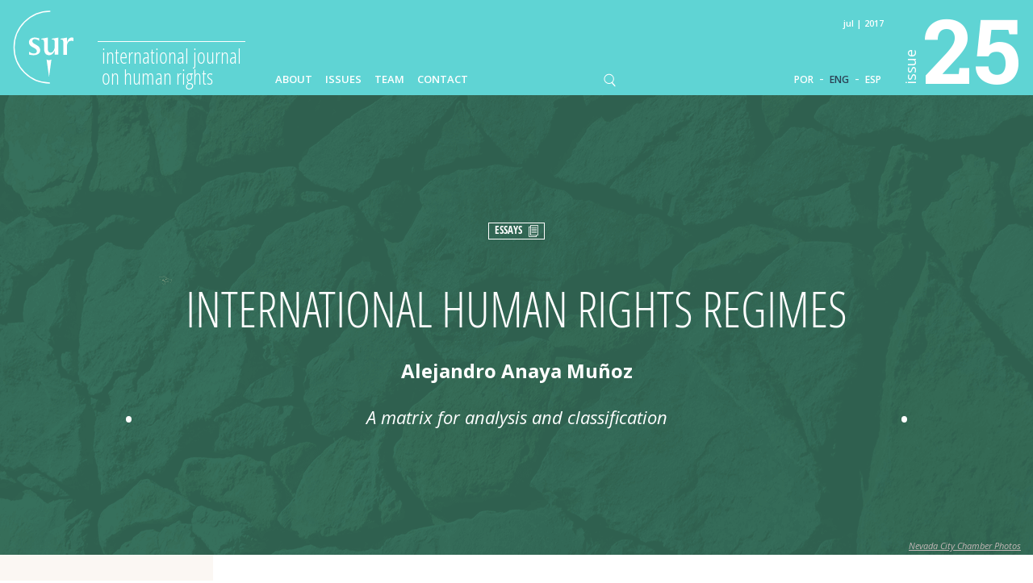

--- FILE ---
content_type: text/html; charset=UTF-8
request_url: https://sur.conectas.org/en/international-human-rights-regimes-matrix-analysis-classification/
body_size: 33204
content:
<!doctype html>

<html lang="en-US">

<head>
	<meta charset="utf-8">

	<title>International human rights regimes - Sur - International Journal on Human Rights</title>

	<!-- Google Chrome Frame for IE -->
	<meta http-equiv="X-UA-Compatible" content="IE=edge,chrome=1">

	<!-- mobile meta (hooray!) -->
	<meta name="HandheldFriendly" content="True">
	<meta name="viewport" content="width=device-width, initial-scale=1.0"/>

	<!-- icons & favicons (for more: http://www.jonathantneal.com/blog/understand-the-favicon/) -->
	<link rel="apple-touch-icon" href="https://sur.conectas.org/wp-content/themes/revistasur/_images/apple-touch-icon.png">
	<link rel="icon" href="https://sur.conectas.org/wp-content/themes/revistasur/_images/favicon.ico">
	<!--[if IE]>
		<link rel="shortcut icon" href="https://sur.conectas.org/wp-content/themes/revistasur/_images/favicon.ico">
	<![endif]-->


	
	<!-- wordpress head functions -->
	<meta name='robots' content='index, follow, max-image-preview:large, max-snippet:-1, max-video-preview:-1' />
	<style>img:is([sizes="auto" i], [sizes^="auto," i]) { contain-intrinsic-size: 3000px 1500px }</style>
	
	<!-- This site is optimized with the Yoast SEO Premium plugin v20.0 (Yoast SEO v26.5) - https://yoast.com/wordpress/plugins/seo/ -->
	<link rel="canonical" href="https://sur.conectas.org/en/international-human-rights-regimes-matrix-analysis-classification/" />
	<meta property="og:locale" content="en_US" />
	<meta property="og:type" content="article" />
	<meta property="og:title" content="International human rights regimes" />
	<meta property="og:url" content="https://sur.conectas.org/en/international-human-rights-regimes-matrix-analysis-classification/" />
	<meta property="og:site_name" content="Sur - International Journal on Human Rights" />
	<meta property="article:publisher" content="https://www.facebook.com/conectas/" />
	<meta property="article:published_time" content="2017-06-27T04:57:06+00:00" />
	<meta property="article:modified_time" content="2019-08-13T03:21:17+00:00" />
	<meta property="og:image" content="https://sur.conectas.org/wp-content/uploads/2025/12/og-image-sur33.png" />
	<meta property="og:image:width" content="280" />
	<meta property="og:image:height" content="280" />
	<meta property="og:image:type" content="image/png" />
	<meta name="author" content="Saulo Padilha" />
	<meta name="twitter:card" content="summary_large_image" />
	<meta name="twitter:label1" content="Written by" />
	<meta name="twitter:data1" content="Saulo Padilha" />
	<script type="application/ld+json" class="yoast-schema-graph">{"@context":"https://schema.org","@graph":[{"@type":"Article","@id":"https://sur.conectas.org/en/international-human-rights-regimes-matrix-analysis-classification/#article","isPartOf":{"@id":"https://sur.conectas.org/en/international-human-rights-regimes-matrix-analysis-classification/"},"author":{"name":"Saulo Padilha","@id":"https://sur.conectas.org/en/#/schema/person/48a4cbc428ef2d13e68aa8ac368dc968"},"headline":"International human rights regimes","datePublished":"2017-06-27T04:57:06+00:00","dateModified":"2019-08-13T03:21:17+00:00","mainEntityOfPage":{"@id":"https://sur.conectas.org/en/international-human-rights-regimes-matrix-analysis-classification/"},"wordCount":4,"commentCount":0,"publisher":{"@id":"https://sur.conectas.org/en/#organization"},"keywords":["Human rights","International regime","International relations","Institutionality"],"articleSection":["Essays"],"inLanguage":"en-US","potentialAction":[{"@type":"CommentAction","name":"Comment","target":["https://sur.conectas.org/en/international-human-rights-regimes-matrix-analysis-classification/#respond"]}]},{"@type":"WebPage","@id":"https://sur.conectas.org/en/international-human-rights-regimes-matrix-analysis-classification/","url":"https://sur.conectas.org/en/international-human-rights-regimes-matrix-analysis-classification/","name":"International human rights regimes - Sur - International Journal on Human Rights","isPartOf":{"@id":"https://sur.conectas.org/en/#website"},"datePublished":"2017-06-27T04:57:06+00:00","dateModified":"2019-08-13T03:21:17+00:00","breadcrumb":{"@id":"https://sur.conectas.org/en/international-human-rights-regimes-matrix-analysis-classification/#breadcrumb"},"inLanguage":"en-US","potentialAction":[{"@type":"ReadAction","target":["https://sur.conectas.org/en/international-human-rights-regimes-matrix-analysis-classification/"]}]},{"@type":"BreadcrumbList","@id":"https://sur.conectas.org/en/international-human-rights-regimes-matrix-analysis-classification/#breadcrumb","itemListElement":[{"@type":"ListItem","position":1,"name":"Home","item":"https://sur.conectas.org/en/"},{"@type":"ListItem","position":2,"name":"International human rights regimes"}]},{"@type":"WebSite","@id":"https://sur.conectas.org/en/#website","url":"https://sur.conectas.org/en/","name":"Sur - International Journal on Human Rights","description":"Sur - International Journal on Human Rights is a biannual journal published in English, Portuguese and Spanish by Conectas Human Rights.","publisher":{"@id":"https://sur.conectas.org/en/#organization"},"potentialAction":[{"@type":"SearchAction","target":{"@type":"EntryPoint","urlTemplate":"https://sur.conectas.org/en/?s={search_term_string}"},"query-input":{"@type":"PropertyValueSpecification","valueRequired":true,"valueName":"search_term_string"}}],"inLanguage":"en-US"},{"@type":"Organization","@id":"https://sur.conectas.org/en/#organization","name":"Sur - International Journal on Human Rights","url":"https://sur.conectas.org/en/","logo":{"@type":"ImageObject","inLanguage":"en-US","@id":"https://sur.conectas.org/en/#/schema/logo/image/","url":"https://sur.conectas.org/wp-content/uploads/2025/12/og-image-sur33.png","contentUrl":"https://sur.conectas.org/wp-content/uploads/2025/12/og-image-sur33.png","width":280,"height":280,"caption":"Sur - International Journal on Human Rights"},"image":{"@id":"https://sur.conectas.org/en/#/schema/logo/image/"},"sameAs":["https://www.facebook.com/conectas/","https://www.linkedin.com/company/conectasdh/","https://bsky.app/profile/conectas.bsky.social","https://www.youtube.com/channel/UCem6mFvn8C3bHe04doW2h0w"]},{"@type":"Person","@id":"https://sur.conectas.org/en/#/schema/person/48a4cbc428ef2d13e68aa8ac368dc968","name":"Saulo Padilha","image":{"@type":"ImageObject","inLanguage":"en-US","@id":"https://sur.conectas.org/en/#/schema/person/image/","url":"https://secure.gravatar.com/avatar/41521f91d0a75bb861dcc0f4b6937b57eaf5c6cdcdf78a258e3368e5a59a4606?s=96&d=mm&r=g","contentUrl":"https://secure.gravatar.com/avatar/41521f91d0a75bb861dcc0f4b6937b57eaf5c6cdcdf78a258e3368e5a59a4606?s=96&d=mm&r=g","caption":"Saulo Padilha"},"url":"https://sur.conectas.org/en/author/spadilha/"}]}</script>
	<!-- / Yoast SEO Premium plugin. -->


<link rel='dns-prefetch' href='//fonts.googleapis.com' />
<!-- <link rel='stylesheet' id='wp-block-library-css' href='https://sur.conectas.org/wp-includes/css/dist/block-library/style.min.css' type='text/css' media='all' /> -->
<link rel="stylesheet" type="text/css" href="//sur.conectas.org/wp-content/cache/wpfc-minified/km47nleq/ffk1q.css" media="all"/>
<style id='classic-theme-styles-inline-css' type='text/css'>
/*! This file is auto-generated */
.wp-block-button__link{color:#fff;background-color:#32373c;border-radius:9999px;box-shadow:none;text-decoration:none;padding:calc(.667em + 2px) calc(1.333em + 2px);font-size:1.125em}.wp-block-file__button{background:#32373c;color:#fff;text-decoration:none}
</style>
<style id='global-styles-inline-css' type='text/css'>
:root{--wp--preset--aspect-ratio--square: 1;--wp--preset--aspect-ratio--4-3: 4/3;--wp--preset--aspect-ratio--3-4: 3/4;--wp--preset--aspect-ratio--3-2: 3/2;--wp--preset--aspect-ratio--2-3: 2/3;--wp--preset--aspect-ratio--16-9: 16/9;--wp--preset--aspect-ratio--9-16: 9/16;--wp--preset--color--black: #000000;--wp--preset--color--cyan-bluish-gray: #abb8c3;--wp--preset--color--white: #ffffff;--wp--preset--color--pale-pink: #f78da7;--wp--preset--color--vivid-red: #cf2e2e;--wp--preset--color--luminous-vivid-orange: #ff6900;--wp--preset--color--luminous-vivid-amber: #fcb900;--wp--preset--color--light-green-cyan: #7bdcb5;--wp--preset--color--vivid-green-cyan: #00d084;--wp--preset--color--pale-cyan-blue: #8ed1fc;--wp--preset--color--vivid-cyan-blue: #0693e3;--wp--preset--color--vivid-purple: #9b51e0;--wp--preset--gradient--vivid-cyan-blue-to-vivid-purple: linear-gradient(135deg,rgba(6,147,227,1) 0%,rgb(155,81,224) 100%);--wp--preset--gradient--light-green-cyan-to-vivid-green-cyan: linear-gradient(135deg,rgb(122,220,180) 0%,rgb(0,208,130) 100%);--wp--preset--gradient--luminous-vivid-amber-to-luminous-vivid-orange: linear-gradient(135deg,rgba(252,185,0,1) 0%,rgba(255,105,0,1) 100%);--wp--preset--gradient--luminous-vivid-orange-to-vivid-red: linear-gradient(135deg,rgba(255,105,0,1) 0%,rgb(207,46,46) 100%);--wp--preset--gradient--very-light-gray-to-cyan-bluish-gray: linear-gradient(135deg,rgb(238,238,238) 0%,rgb(169,184,195) 100%);--wp--preset--gradient--cool-to-warm-spectrum: linear-gradient(135deg,rgb(74,234,220) 0%,rgb(151,120,209) 20%,rgb(207,42,186) 40%,rgb(238,44,130) 60%,rgb(251,105,98) 80%,rgb(254,248,76) 100%);--wp--preset--gradient--blush-light-purple: linear-gradient(135deg,rgb(255,206,236) 0%,rgb(152,150,240) 100%);--wp--preset--gradient--blush-bordeaux: linear-gradient(135deg,rgb(254,205,165) 0%,rgb(254,45,45) 50%,rgb(107,0,62) 100%);--wp--preset--gradient--luminous-dusk: linear-gradient(135deg,rgb(255,203,112) 0%,rgb(199,81,192) 50%,rgb(65,88,208) 100%);--wp--preset--gradient--pale-ocean: linear-gradient(135deg,rgb(255,245,203) 0%,rgb(182,227,212) 50%,rgb(51,167,181) 100%);--wp--preset--gradient--electric-grass: linear-gradient(135deg,rgb(202,248,128) 0%,rgb(113,206,126) 100%);--wp--preset--gradient--midnight: linear-gradient(135deg,rgb(2,3,129) 0%,rgb(40,116,252) 100%);--wp--preset--font-size--small: 13px;--wp--preset--font-size--medium: 20px;--wp--preset--font-size--large: 36px;--wp--preset--font-size--x-large: 42px;--wp--preset--spacing--20: 0.44rem;--wp--preset--spacing--30: 0.67rem;--wp--preset--spacing--40: 1rem;--wp--preset--spacing--50: 1.5rem;--wp--preset--spacing--60: 2.25rem;--wp--preset--spacing--70: 3.38rem;--wp--preset--spacing--80: 5.06rem;--wp--preset--shadow--natural: 6px 6px 9px rgba(0, 0, 0, 0.2);--wp--preset--shadow--deep: 12px 12px 50px rgba(0, 0, 0, 0.4);--wp--preset--shadow--sharp: 6px 6px 0px rgba(0, 0, 0, 0.2);--wp--preset--shadow--outlined: 6px 6px 0px -3px rgba(255, 255, 255, 1), 6px 6px rgba(0, 0, 0, 1);--wp--preset--shadow--crisp: 6px 6px 0px rgba(0, 0, 0, 1);}:where(.is-layout-flex){gap: 0.5em;}:where(.is-layout-grid){gap: 0.5em;}body .is-layout-flex{display: flex;}.is-layout-flex{flex-wrap: wrap;align-items: center;}.is-layout-flex > :is(*, div){margin: 0;}body .is-layout-grid{display: grid;}.is-layout-grid > :is(*, div){margin: 0;}:where(.wp-block-columns.is-layout-flex){gap: 2em;}:where(.wp-block-columns.is-layout-grid){gap: 2em;}:where(.wp-block-post-template.is-layout-flex){gap: 1.25em;}:where(.wp-block-post-template.is-layout-grid){gap: 1.25em;}.has-black-color{color: var(--wp--preset--color--black) !important;}.has-cyan-bluish-gray-color{color: var(--wp--preset--color--cyan-bluish-gray) !important;}.has-white-color{color: var(--wp--preset--color--white) !important;}.has-pale-pink-color{color: var(--wp--preset--color--pale-pink) !important;}.has-vivid-red-color{color: var(--wp--preset--color--vivid-red) !important;}.has-luminous-vivid-orange-color{color: var(--wp--preset--color--luminous-vivid-orange) !important;}.has-luminous-vivid-amber-color{color: var(--wp--preset--color--luminous-vivid-amber) !important;}.has-light-green-cyan-color{color: var(--wp--preset--color--light-green-cyan) !important;}.has-vivid-green-cyan-color{color: var(--wp--preset--color--vivid-green-cyan) !important;}.has-pale-cyan-blue-color{color: var(--wp--preset--color--pale-cyan-blue) !important;}.has-vivid-cyan-blue-color{color: var(--wp--preset--color--vivid-cyan-blue) !important;}.has-vivid-purple-color{color: var(--wp--preset--color--vivid-purple) !important;}.has-black-background-color{background-color: var(--wp--preset--color--black) !important;}.has-cyan-bluish-gray-background-color{background-color: var(--wp--preset--color--cyan-bluish-gray) !important;}.has-white-background-color{background-color: var(--wp--preset--color--white) !important;}.has-pale-pink-background-color{background-color: var(--wp--preset--color--pale-pink) !important;}.has-vivid-red-background-color{background-color: var(--wp--preset--color--vivid-red) !important;}.has-luminous-vivid-orange-background-color{background-color: var(--wp--preset--color--luminous-vivid-orange) !important;}.has-luminous-vivid-amber-background-color{background-color: var(--wp--preset--color--luminous-vivid-amber) !important;}.has-light-green-cyan-background-color{background-color: var(--wp--preset--color--light-green-cyan) !important;}.has-vivid-green-cyan-background-color{background-color: var(--wp--preset--color--vivid-green-cyan) !important;}.has-pale-cyan-blue-background-color{background-color: var(--wp--preset--color--pale-cyan-blue) !important;}.has-vivid-cyan-blue-background-color{background-color: var(--wp--preset--color--vivid-cyan-blue) !important;}.has-vivid-purple-background-color{background-color: var(--wp--preset--color--vivid-purple) !important;}.has-black-border-color{border-color: var(--wp--preset--color--black) !important;}.has-cyan-bluish-gray-border-color{border-color: var(--wp--preset--color--cyan-bluish-gray) !important;}.has-white-border-color{border-color: var(--wp--preset--color--white) !important;}.has-pale-pink-border-color{border-color: var(--wp--preset--color--pale-pink) !important;}.has-vivid-red-border-color{border-color: var(--wp--preset--color--vivid-red) !important;}.has-luminous-vivid-orange-border-color{border-color: var(--wp--preset--color--luminous-vivid-orange) !important;}.has-luminous-vivid-amber-border-color{border-color: var(--wp--preset--color--luminous-vivid-amber) !important;}.has-light-green-cyan-border-color{border-color: var(--wp--preset--color--light-green-cyan) !important;}.has-vivid-green-cyan-border-color{border-color: var(--wp--preset--color--vivid-green-cyan) !important;}.has-pale-cyan-blue-border-color{border-color: var(--wp--preset--color--pale-cyan-blue) !important;}.has-vivid-cyan-blue-border-color{border-color: var(--wp--preset--color--vivid-cyan-blue) !important;}.has-vivid-purple-border-color{border-color: var(--wp--preset--color--vivid-purple) !important;}.has-vivid-cyan-blue-to-vivid-purple-gradient-background{background: var(--wp--preset--gradient--vivid-cyan-blue-to-vivid-purple) !important;}.has-light-green-cyan-to-vivid-green-cyan-gradient-background{background: var(--wp--preset--gradient--light-green-cyan-to-vivid-green-cyan) !important;}.has-luminous-vivid-amber-to-luminous-vivid-orange-gradient-background{background: var(--wp--preset--gradient--luminous-vivid-amber-to-luminous-vivid-orange) !important;}.has-luminous-vivid-orange-to-vivid-red-gradient-background{background: var(--wp--preset--gradient--luminous-vivid-orange-to-vivid-red) !important;}.has-very-light-gray-to-cyan-bluish-gray-gradient-background{background: var(--wp--preset--gradient--very-light-gray-to-cyan-bluish-gray) !important;}.has-cool-to-warm-spectrum-gradient-background{background: var(--wp--preset--gradient--cool-to-warm-spectrum) !important;}.has-blush-light-purple-gradient-background{background: var(--wp--preset--gradient--blush-light-purple) !important;}.has-blush-bordeaux-gradient-background{background: var(--wp--preset--gradient--blush-bordeaux) !important;}.has-luminous-dusk-gradient-background{background: var(--wp--preset--gradient--luminous-dusk) !important;}.has-pale-ocean-gradient-background{background: var(--wp--preset--gradient--pale-ocean) !important;}.has-electric-grass-gradient-background{background: var(--wp--preset--gradient--electric-grass) !important;}.has-midnight-gradient-background{background: var(--wp--preset--gradient--midnight) !important;}.has-small-font-size{font-size: var(--wp--preset--font-size--small) !important;}.has-medium-font-size{font-size: var(--wp--preset--font-size--medium) !important;}.has-large-font-size{font-size: var(--wp--preset--font-size--large) !important;}.has-x-large-font-size{font-size: var(--wp--preset--font-size--x-large) !important;}
:where(.wp-block-post-template.is-layout-flex){gap: 1.25em;}:where(.wp-block-post-template.is-layout-grid){gap: 1.25em;}
:where(.wp-block-columns.is-layout-flex){gap: 2em;}:where(.wp-block-columns.is-layout-grid){gap: 2em;}
:root :where(.wp-block-pullquote){font-size: 1.5em;line-height: 1.6;}
</style>
<!-- <link rel='stylesheet' id='wpml-legacy-vertical-list-0-css' href='https://sur.conectas.org/wp-content/plugins/sitepress-multilingual-cms/templates/language-switchers/legacy-list-vertical/style.min.css' type='text/css' media='all' /> -->
<link rel="stylesheet" type="text/css" href="//sur.conectas.org/wp-content/cache/wpfc-minified/e3gynmaf/ffk1q.css" media="all"/>
<style id='wpml-legacy-vertical-list-0-inline-css' type='text/css'>
.wpml-ls-statics-shortcode_actions{background-color:#ffffff;}.wpml-ls-statics-shortcode_actions, .wpml-ls-statics-shortcode_actions .wpml-ls-sub-menu, .wpml-ls-statics-shortcode_actions a {border-color:#cdcdcd;}.wpml-ls-statics-shortcode_actions a, .wpml-ls-statics-shortcode_actions .wpml-ls-sub-menu a, .wpml-ls-statics-shortcode_actions .wpml-ls-sub-menu a:link, .wpml-ls-statics-shortcode_actions li:not(.wpml-ls-current-language) .wpml-ls-link, .wpml-ls-statics-shortcode_actions li:not(.wpml-ls-current-language) .wpml-ls-link:link {color:#444444;background-color:#ffffff;}.wpml-ls-statics-shortcode_actions .wpml-ls-sub-menu a:hover,.wpml-ls-statics-shortcode_actions .wpml-ls-sub-menu a:focus, .wpml-ls-statics-shortcode_actions .wpml-ls-sub-menu a:link:hover, .wpml-ls-statics-shortcode_actions .wpml-ls-sub-menu a:link:focus {color:#000000;background-color:#eeeeee;}.wpml-ls-statics-shortcode_actions .wpml-ls-current-language > a {color:#444444;background-color:#ffffff;}.wpml-ls-statics-shortcode_actions .wpml-ls-current-language:hover>a, .wpml-ls-statics-shortcode_actions .wpml-ls-current-language>a:focus {color:#000000;background-color:#eeeeee;}
</style>
<!-- <link rel='stylesheet' id='cf7cf-style-css' href='https://sur.conectas.org/wp-content/plugins/cf7-conditional-fields/style.css' type='text/css' media='all' /> -->
<link rel="stylesheet" type="text/css" href="//sur.conectas.org/wp-content/cache/wpfc-minified/8m5l8nac/ffk1q.css" media="all"/>
<link rel='stylesheet' id='google-fonts-css' href='https://fonts.googleapis.com/css?family=Open+Sans%3A300%2C300italic%2C400%2C400italic%2C600%2C700%7CRoboto+Slab%3A700' type='text/css' media='all' />
<!-- <link rel='stylesheet' id='slick-css-css' href='https://sur.conectas.org/wp-content/themes/revistasur/_js/slick/slick.css' type='text/css' media='all' /> -->
<!-- <link rel='stylesheet' id='spades-css-css' href='https://sur.conectas.org/wp-content/themes/revistasur/style.css?v=2020.08.18' type='text/css' media='all' /> -->
<!-- <link rel='stylesheet' id='spades-responsive-css' href='https://sur.conectas.org/wp-content/themes/revistasur/responsive.css?v=2020.08.18' type='text/css' media='all' /> -->
<link rel="stylesheet" type="text/css" href="//sur.conectas.org/wp-content/cache/wpfc-minified/9k1c4gxs/ffk1q.css" media="all"/>
<script src='//sur.conectas.org/wp-content/cache/wpfc-minified/qh91tn7h/ffk1q.js' type="text/javascript"></script>
<!-- <script type="text/javascript" src="https://sur.conectas.org/wp-includes/js/jquery/jquery.min.js" id="jquery-core-js"></script> -->
<!-- <script type="text/javascript" src="https://sur.conectas.org/wp-includes/js/jquery/jquery-migrate.min.js" id="jquery-migrate-js"></script> -->
<!-- <script type="text/javascript" src="https://sur.conectas.org/wp-content/themes/revistasur/_js/jquery.mousewheel.min.js" id="mousewheel-js"></script> -->
<!-- <script type="text/javascript" src="https://sur.conectas.org/wp-content/themes/revistasur/_js/imagesloaded.pkgd.min.js" id="imagesloaded-js-js"></script> -->
<!-- <script type="text/javascript" src="https://sur.conectas.org/wp-content/themes/revistasur/_js/packery.pkgd.min.js" id="packery-js-js"></script> -->
<!-- <script type="text/javascript" src="https://sur.conectas.org/wp-content/themes/revistasur/_js/jquery.waypoints.min.js" id="waypoints-js-js"></script> -->
<!-- <script type="text/javascript" src="https://sur.conectas.org/wp-content/themes/revistasur/_js/slick/slick.min.js" id="slick-js"></script> -->
<!-- <script type="text/javascript" src="https://sur.conectas.org/wp-content/themes/revistasur/_js/jquery.fitvids.js" id="fitvids-js-js"></script> -->
<!-- <script type="text/javascript" src="https://sur.conectas.org/wp-content/themes/revistasur/_js/scripts.js?v=2020.08.18" id="spades-js-js"></script> -->
<link rel="https://api.w.org/" href="https://sur.conectas.org/en/wp-json/" /><link rel="alternate" title="JSON" type="application/json" href="https://sur.conectas.org/en/wp-json/wp/v2/posts/8290" /><link rel='shortlink' href='https://sur.conectas.org/en/?p=8290' />
<link rel="alternate" title="oEmbed (JSON)" type="application/json+oembed" href="https://sur.conectas.org/en/wp-json/oembed/1.0/embed?url=https%3A%2F%2Fsur.conectas.org%2Fen%2Finternational-human-rights-regimes-matrix-analysis-classification%2F" />
<link rel="alternate" title="oEmbed (XML)" type="text/xml+oembed" href="https://sur.conectas.org/en/wp-json/oembed/1.0/embed?url=https%3A%2F%2Fsur.conectas.org%2Fen%2Finternational-human-rights-regimes-matrix-analysis-classification%2F&#038;format=xml" />
<meta name="generator" content="WPML ver:4.8.6 stt:1,44,2;" />
	<!-- end of wordpress head -->

<!-- NEW INF -->
</head>




<body class="wp-singular post-template-default single single-post postid-8290 single-format-standard wp-theme-revistasur lang-en">

<!-- NOVO TAG MANAGER JUL18 -->
<!-- Google Tag Manager -->
<script>(function(w,d,s,l,i){w[l]=w[l]||[];w[l].push({'gtm.start':
new Date().getTime(),event:'gtm.js'});var f=d.getElementsByTagName(s)[0],
j=d.createElement(s),dl=l!='dataLayer'?'&l='+l:'';j.async=true;j.src=
'https://www.googletagmanager.com/gtm.js?id='+i+dl;f.parentNode.insertBefore(j,f);
})(window,document,'script','dataLayer','GTM-TVK53T9');</script>
<!-- End Google Tag Manager -->

<!-- GPLUS  -->
<script src="https://apis.google.com/js/platform.js" async defer>
  {lang: 'pt-BR'}
</script>


<style>

	@media only screen and ( min-width: 1081px ) {
		.menu > ul > li > a  {color: #ffffff }
		.menu > ul > li > a:hover, .menu > ul > li.current-menu-item > a, .menu > ul > li.active > a {color: #2b4154;}
	}
	.language, .language a {color: #ffffff }
	.language a:hover, .language a.active {color: #2b4154;}
</style>

<header id="header" style="background-color:#5fd4d4; color:#ffffff;">

	<div class="wrapper">

		<a href="https://sur.conectas.org/en/" class="logo" style="color:#ffffff;">
			<img src="https://sur.conectas.org/wp-content/themes/revistasur/_images/logo_sur.php?svgcor=ffffff" alt="">

			<span style="border-top-color:#ffffff;">International Journal <br>on Human Rights</span>
		</a>

		<span class="eddetail">Jul | 2017</span>

		<div class="menuIcon" style="background-image: url('https://sur.conectas.org/wp-content/themes/revistasur/_images/ico_menu.php?svgcor=d9d2ca&linha=ffffff')">MENU</div>


		<nav class="menu"><ul id="menu-menu_pt-english" class=""><li id="menu-item-29" class="menu-item menu-item-type-post_type menu-item-object-page menu-item-29"><a href="https://sur.conectas.org/en/about/">About</a></li>
<li id="menu-item-31" class="menu-item menu-item-type-post_type menu-item-object-page menu-item-31"><a href="https://sur.conectas.org/en/issues/">Issues</a></li>
<li id="menu-item-1824" class="menu-item menu-item-type-post_type menu-item-object-page menu-item-1824"><a href="https://sur.conectas.org/en/editorial-team/">Team</a></li>
<li id="menu-item-30" class="menu-item menu-item-type-post_type menu-item-object-page menu-item-30"><a href="https://sur.conectas.org/en/contact-us/">Contact</a></li>
</ul></nav>
		<div class="searchIcon"></div>
		<div id="searchForm">
			<form role="search" method="get" id="searchform" action="https://sur.conectas.org/en/">
				<input type="text" placeholder="search" name="s" id="s" class="searchField" />
				<input type="submit" id="searchsubmit" class="searchSubmit" value="" />
				<input type="hidden" name="post_type" value="post" />
			</form>
		</div>




		<nav class="language languageheader"><a class="link-lgg link-POR" href="https://sur.conectas.org/regimes-internacionais-de-direitos-humanos/">POR</a> - <a class="link-lgg active link-ENG" href="https://sur.conectas.org/en/international-human-rights-regimes-matrix-analysis-classification/">ENG</a> - <a class="link-lgg link-ESP" href="https://sur.conectas.org/es/regimenes-internacionales-de-derechos-humanos-una-matriz-para-su-analisis-y-clasificacion/">ESP</a></nav>
		<a href="http://www.conectas.org/en/" target="_blank" class="conectas" ><img src="https://sur.conectas.org/wp-content/themes/revistasur/_images/logo_conectas_2018.php?svgcor=ffffff" alt=""></a>

		<a href="https://sur.conectas.org/en/home/issue-25/" id="edicao_hdr" style="color:#ffffff;">
			<span>issue</span>
			25		</a>

	</div>

</header>

<script type="text/javascript">

jQuery(function($){

	var scrollHeader = {

		init: function(){
			var _this = this;
			_this.setHeader();

			$(window).scroll(function(){
				_this.setHeader();
			});

			$(window).resize(function(){
				_this.setHeader();
			});

		},

		setHeader: function(){

			windowWidth = $(window).width();

			if(windowWidth < 784){
				$('#header').addClass('small');
			} else {
				$('#header').removeClass('small');
			}

	
			if(windowWidth > 784){
				var disTop = 630;
			} else {
				var disTop = 450;
			}

	
			if($(document).scrollTop() > disTop){

				if(windowWidth > 784){
					$('#header').addClass('small');
				}
				if(windowWidth > 620){
					$('.right-nav').addClass('fixed');
				}
			} else {

				if(windowWidth > 784){
					$('#header').removeClass('small');
				}
				if(windowWidth > 620){
					$('.right-nav').removeClass('fixed');
				}
			}

		}
	}

	scrollHeader.init();

});
</script>





	<div id="hero" class="row" style="background-image:url(https://sur.conectas.org/wp-content/uploads/2017/06/19-sur-25-banner-anya.png);">
		<div class="wrapper">


			<div class="innerTable">

									<h4>Essays <img src="https://sur.conectas.org/wp-content/uploads/2015/07/cat_article.png" alt=""></h4>
				
				
				<h1>International human rights regimes</h1>

				<p class="author">Alejandro Anaya Muñoz</p>

				
					<p class="tagline">A matrix for analysis and classification</p>

							</div>

		</div><!-- Close .wrapper -->

		<p class="herocredit"><a href="https://www.flickr.com/photos/nevadacity/18184412048/" target="_blank">Nevada City Chamber Photos</a></p>	</div><!-- Close #hero -->


	<div id="intern" class="row">


		<div class="side-button"> <span></span> + ARTICLES</div>
		<nav class="side-nav">

			<span class="sidenavClose">x</span>

		<h2>Letter to the readers</h2><article><a href="https://sur.conectas.org/en/sur-25-sur-file-natural-resources-human-rights-letter-readers/" title="Sur 25 &#8211; Letter to the readers"><h3>Sur 25 &#8211; Letter to the readers</h3></a></article><h2>Profile</h2><article><a href="https://sur.conectas.org/en/not-separate-struggle-spirituality/" title="“I do not separate the struggle from my spirituality”"><h3>“I do not separate the struggle from my spirituality”</h3><p class="author">Beata Tsosie Peña</p></a></article><article><a href="https://sur.conectas.org/en/fighting-human-rights-country-means-know-going-die-might-kill/" title="“Fighting for human rights in my country means you know you are going to die, that they might kill you”"><h3>“Fighting for human rights in my country means you know you are going to die, that they might kill you”</h3><p class="author">Jennifer Domínguez</p></a></article><article><a href="https://sur.conectas.org/en/fight-religious-intolerance-environmental-racism/" title="“I fight against religious racism and against environmental racism”"><h3>“I fight against religious racism and against environmental racism”</h3><p class="author">Jôice Cleide Santiago dos Santos</p></a></article><h2>The Sur File on Natural Resources and Human Rights</h2><article><a href="https://sur.conectas.org/en/real-heroes-environmental-movement/" title="The Real Heroes of the Environmental Movement"><h3>The Real Heroes of the Environmental Movement</h3><p class="author">Alex Soros</p></a></article><article><a href="https://sur.conectas.org/en/water-deprived/" title="Water-Deprived"><h3>Water-Deprived</h3><p class="author">Aseil Abu-Baker</p></a></article><article><a href="https://sur.conectas.org/en/accounting-human-rights-harms-climate-change/" title="Accounting for the human rights harms of climate change"><h3>Accounting for the human rights harms of climate change</h3><p class="author">Tessa Khan</p></a></article><article><a href="https://sur.conectas.org/en/collapse-river-doce-dam/" title="The collapse of the River Doce dam"><h3>The collapse of the River Doce dam</h3><p class="author">Caio Borges, Tchenna Fernandes Maso</p></a></article><article><a href="https://sur.conectas.org/en/wealth-beyond-reach/" title="Wealth beyond reach"><h3>Wealth beyond reach</h3><p class="author">Javed Noorani</p></a></article><article><a href="https://sur.conectas.org/en/massacre-at-marikana/" title="Massacre at Marikana"><h3>Massacre at Marikana</h3><p class="author">Manson Gwanyanya, Michael Power</p></a></article><article><a href="https://sur.conectas.org/en/civil-societys-role-reforming-liberias-forestry-sector/" title="Reforming Liberia’s forestry sector"><h3>Reforming Liberia’s forestry sector</h3><p class="author">Silas Kpanan Ayoung Siakor</p></a></article><article><a href="https://sur.conectas.org/en/new-energy-third-world-north-america/" title="A New Energy “Third World” in North America?"><h3>A New Energy “Third World” in North America?</h3><p class="author">Michael T. Klare</p></a></article><article><a href="https://sur.conectas.org/en/berta-lives-copinh-continues/" title="Berta lives! COPINH continues&#8230;"><h3>Berta lives! COPINH continues&#8230;</h3><p class="author">Daysi Flores, Patricia Ardón</p></a></article><h2>Graphic Novel</h2><article><a href="https://sur.conectas.org/en/la-lucha/" title="La Lucha"><h3>La Lucha</h3><p class="author"></p></a></article><h2>Essays</h2><article><a href="https://sur.conectas.org/en/crimes-humanity-democratic-context/" title="Crimes against humanity in a democratic context"><h3>Crimes against humanity in a democratic context</h3><p class="author">Marlon Alberto Weichert</p></a></article><article><a href="https://sur.conectas.org/en/unprecedented-exercise-international-supervision/" title="An unprecedented exercise of international supervision"><h3>An unprecedented exercise of international supervision</h3><p class="author">Santiago Aguirre Espinosa, Mario Patrón, Sofía de Robina, Stephanie Brewer, María Luisa Aguilar</p></a></article><article><a href="https://sur.conectas.org/en/implementation-un-treaty-body-recommendations/" title="The implementation of UN treaty body recommendations"><h3>The implementation of UN treaty body recommendations</h3><p class="author">Vincent Ploton</p></a></article><h2>Experiences</h2><article><a href="https://sur.conectas.org/en/cajamarca-colombia/" title="Cajamarca, Colombia"><h3>Cajamarca, Colombia</h3><p class="author">Renzo Alexander García</p></a></article><article><a href="https://sur.conectas.org/en/oxfams-behind-brands-code-corporate-campaigning/" title="Oxfam’s Behind the Brand’s Code for Corporate Campaigning"><h3>Oxfam’s Behind the Brand’s Code for Corporate Campaigning</h3><p class="author">Irit Tamir</p></a></article><h2>Voices</h2><article><a href="https://sur.conectas.org/en/human-rights-siege/" title="Human rights under siege"><h3>Human rights under siege</h3><p class="author">Philip Alston</p></a></article><h2>Conversations</h2><article><a href="https://sur.conectas.org/en/juan-e-mendez-lost-sense-purpose-eliminating-torture/" title="JUAN E. MÉNDEZ: “We have lost a sense of purpose about eliminating torture”"><h3>JUAN E. MÉNDEZ: “We have lost a sense of purpose about eliminating torture”</h3><p class="author"></p></a></article><h2>Institutional Outlook</h2><article><a href="https://sur.conectas.org/en/doctors-without-borders-coherent-principles/" title="Doctors Without Borders: coherent principles"><h3>Doctors Without Borders: coherent principles</h3><p class="author">Renata Reis, Susana de Deus</p></a></article><h2>Images</h2><article><a href="https://sur.conectas.org/en/impact-climate-change-humans/" title="The impact of climate change on humans"><h3>The impact of climate change on humans</h3></a></article>
		</nav>

		<nav class="right-nav">

			<a href="https://sur.conectas.org/en/international-human-rights-regimes-matrix-analysis-classification/" id="shareFacebook" title="International human rights regimes"><img src="https://sur.conectas.org/wp-content/themes/revistasur/_images/ico_side_facebook_v2.png" alt="Compartilhar no Facebook"></a>

			<a href="https://sur.conectas.org/en/international-human-rights-regimes-matrix-analysis-classification/" id="shareLinkedIn" title="International human rights regimes"><img src="https://sur.conectas.org/wp-content/themes/revistasur/_images/ico_side_linkedin_v2.png" alt="Compartilhar no LinkedIn"></a>


				
			<a href="https://sur.conectas.org/wp-content/uploads/2017/06/sur-25-ingles-alejandro-anaya-munoz.pdf" target="_blank" id="downloadPDFbtn" title="International human rights regimes"><img src="https://sur.conectas.org/wp-content/themes/revistasur/_images/ico_side_pdf.png" alt=""></a>

		

			<div class="copyWrapper">

		

		
				
				<span class="btnCopy" class="copy-en"></span>
				<span class="citacao"><strong>How to cite this article Chicago format:</strong><br> <span id="selectme">Alejandro Anaya Muñoz, “International human rights regimes”, <i>SUR</i> 25 (2017), accessed <span class="dateformat">December 4, 2025</span>, https://sur.conectas.org/en/international-human-rights-regimes-matrix-analysis-classification/</span></span>
		

			</div>


			<div class="luz"></div>

			<div class="pager">

				
				
					
						<a href="#page0" class="page0"></a>


					
				
					
						<a href="#page1" class="page1"></a>

						
					
				
					
				
					
						<a href="#page2" class="page2"></a>

						
					
				
					
						<a href="#page3" class="page3"></a>

						
					
				
					
				
					
						<a href="#page4" class="page4"></a>

						
					
				
					
						<a href="#page5" class="page5"></a>

						
					
				
					
							</div>

		</nav>


	
		<div class="content row header-article">

			<div class="wrapper">

				<div class="abstract">

					
						<h2>ABSTRACT</h2>
						<p>In this article Anaya presents the main features of the international human rights regime. The author critically analyses the origin and consequences of its implementation on the behavior of states. The text examines the definition of the concept of an international regime and its application in the area of human rights. The author then presents the specific human rights regimes before offering a critical dialogue with the Donnelly matrix and proposing a modified version that explores both its degrees of institutionality and its historical development from comparative perspective.</p>

					
											<h3>Keywords</h3>
						<p class="tags"><a href="https://sur.conectas.org/en/tag/human-rights/" rel="tag">Human rights</a> | <a href="https://sur.conectas.org/en/tag/international-regime/" rel="tag">International regime</a> | <a href="https://sur.conectas.org/en/tag/international-relations/" rel="tag">International relations</a> | <a href="https://sur.conectas.org/en/tag/institutionality/" rel="tag">Institutionality</a></p>
					
				</div>

				<div class="dots">• • •</div>

			</div>
		</div><!-- Close .header-article -->
	

		<div id="pagesWrapper" class="row">


	
	
		
							<div class="content row first-row intro-row"  data-page="0">
					<div class="wrapper">

						<span class="pagenumber row" id="page0" style="opacity: 0;">0</span>
						<p>In 1945, the Charter of the United Nations (UN) included the promotion of human rights as one of the nascent international organisation’s main purposes. One year later, following the mandate established by Article 68 of the UN Charter,<span class='nota'><span class='cit-index'>1</span><span class='cit-texto'><span>1.</span> “Charter of the United Nations”, United Nations, October 24, 1945, accessed June 19, 2017, <a href="http://www.un.org/en/charter-united-nations/index.html">http://www.un.org/en/charter-united-nations/index.html</a>. United Nations Conference on International Organization, San Francisco, California, United States.</span></span> the Economic and Social Council (ECOSOC) set up the UN Commission on Human Rights (UNCHR) and, a few years later, in 1948, the General Assembly adopted the Universal Declaration of Human Rights (UDHR).<span class='nota'><span class='cit-index'>2</span><span class='cit-texto'><span>2.</span> “Universal Declaration of Human Rights", United Nations, December 10, 1948, accessed June 19, 2017,<a href="http://www.un.org/en/universal-declaration-human-rights/"> http://www.un.org/en/universal-declaration-human-rights/</a>. Through General Assembly Resolution 217 A (III).</span></span> This is how what the field of international relations (IR) calls an &#8220;international regime&#8221; was born. An international regime is a set of principles, norms, rules and decision-making procedures established by states to guide their behaviour in a particular thematic area.<span class='nota'><span class='cit-index'>3</span><span class='cit-texto'><span>3.</span> Stephen Krasner, “Structural Causes and Regime Consequences: Regimes as Intervening Variables”, in <em>International Regimes</em>, ed. Stephen D. Krasner (Ithaca: Cornell University Press, 1983): 1-21.</span></span> Since then, the international human rights regime has continued to be developed and consolidated as an important component of the global institutional architecture.</p>
<p>In IR,<span class='nota'><span class='cit-index'>4</span><span class='cit-texto'><span>4.</span> International Relations (capitalised) understood as the academic field that studies the phenomenon of international relations (not capitalised). Chris Brown, <em>Understanding International Relations</em> (London: MacMillan Press, 1997): 3.</span></span> two fundamental questions on international regimes can be posed: what are their causes and what are their consequences? In other words, why did states establish them and what impact have they had on state conduct? The responses to these questions are particularly important in relation to human rights. Over the past seven decades, although an increasingly complex and active regime has been developed in this area, it does not seem to have the &#8220;teeth&#8221; it needs to significantly influence states’ behaviour.<span class='nota'><span class='cit-index'>5</span><span class='cit-texto'><span>5.</span> Emilie Hafner-Burton, <em>Making Human Rights a Reality</em> (Princeton: Princeton University Press, 2013).</span></span> In this framework, the question raised in this article is: what are the main characteristics of the international human rights regime and how has it developed over time? To answer it, this article critically revisits and refines the analytical framework proposed by Jack Donnelly thirty years ago, which we will use as the basis of our systematic approach to the analysis of the international human rights regime, namely to determine their level of institutionality.<span class='nota'><span class='cit-index'>6</span><span class='cit-texto'><span>6.</span> Jack Donnelly, “International Human Rights: A Regime Analysis”, <em>International Organization</em> 40, no. 3 (1986): 599-642. Hasenclever, Mayer and Rittberger note that international regimes have varying degrees of institutionalism, which they understand as "the view that (international) institutions matter". The degree of institutionalism depends on how effective and resilient the international regimes are; in other words, the extent to which they achieve certain objectives or fulfil certain functions, and the degree to which they succeed in remaining in force and robust when faced with exogenous challenges, respectively. Andreas Hasenclever, Peter Mayer, and Volker Rittberger, <em>Theories of International Regimes</em> (Cambridge: Cambridge University Press, 1997): 2. The notion of "institutionality" used in this article — understood as the degree or extent to which international institutions are based on binding international norms and have bodies to which the power to make and enforce decisions has been delegated — is clearly different from the "institutionalism" concept proposed by Hasenclever and his co-authors.</span></span></p>
<p>In the first section, the article defines the concept of international regime and discusses its application to the area of human rights. In section 2, the regime is broken down into a series of specific regimes that are currently in place. Then, in section 3, the article presents a critical analysis of the matrix originally proposed by Jack Donnelly and explains the need to adjust it. In section 4, it uses the modified version of Donnelly’s matrix to conduct an exploratory analysis of the historical development of the universal, Inter-American, European and African human rights regimes’ degree of institutionality. Finally, the article presents its conclusions and draws light to the significant variations observed in the regimes’ levels of institutionality, both from a comparative and a historical perspective.</p>

						<div class="dots">• • •</div>
					</div>
				</div>

							
		
	
		
			
				<div class="content row" data-page="1">
					<div class="wrapper">

						<span class="pagenumber row" id="page1">01</span>

						<h2>1. The concept of international regime and its application to the area of human rights</h2>
<p>The &#8220;international regime&#8221; concept is one of the most important ones in the IR field. It allows us to describe this key element of the international relations in the world today with greater precision. According to the already classical &#8220;consensus&#8221; definition offered by Stephen Krasner, an international regime is a type of international institution formed by a set of principles, norms, rules and decision-making procedures adopted and established by states to regulate or guide their interactions in a particular thematic area.<span class='nota'><span class='cit-index'>7</span><span class='cit-texto'><span>7.</span> Krasner defines principles as "beliefs of fact, causation and rectitude"; norms as "standards of behaviour defined in terms of rights and obligations"; and rules as "specific prescriptions or proscriptions for action"; and decision-making procedures as "prevailing practices for making and implementing collective choice". Krasner, 1983, 2; see also Hasenclever, Mayer and Rittberger, 1997, 8-22; cf. Donnelly, 1986, 599-605.</span></span></p>
<p>The international human rights regime (or regimes, as we will see shortly) is founded on the principles of dignity, the equal worth of and equal rights for &#8220;all members of the human family&#8221;, without distinction of any kind, such as &#8220;race, colour, sex, language or religion&#8221;, as well as the idea that human rights are inalienable, universal, interdependent and indivisible in nature.<span class='nota'><span class='cit-index'>8</span><span class='cit-texto'><span>8.</span> "Universal Declaration of Human Rights,"1948, preamble; "Vienna Declaration and Programme of Action,” World Conference on Human Rights, Vienna, Austria, preamble, art. 1.5, June 25, 1993, accessed June 19, 2017, <a target="_blank" href="http://www.ohchr.org/Documents/Events/OHCHR20/VDPA_booklet_Spanish.pdf" rel="noopener">http://www.ohchr.org/Documents/Events/OHCHR20/VDPA_booklet_Spanish.pdf</a>.</span></span> From a conceptual perspective, and even moreso from an empirical point of view, these norms and rules seem to blend together. Various articles of the UDHR establishe a wide range of concrete rights held by individuals, which necessarily creates obligations for states. The International Covenant on Civil and Political Rights (ICCPR), for example, stipulates that the States Parties to the covenant commit &#8220;to respect and to ensure to all individuals within its territory and subject to its jurisdiction the rights recognized&#8221; in the covenant and therefore, they are obliged to take the necessary steps to &#8220;adopt such laws or other measures as may be necessary to give effect to [them].&#8221;<span class='nota'><span class='cit-index'>9</span><span class='cit-texto'><span>9.</span> “International Covenant on Civil and Political Rights", High Commissioner for Human Rights, Resolution 2200 A (XXI), art. 2, December 16, 1966, came into effect on March 23, 1976, accessed June 19, 2017, <a target="_blank" href="http://www.ohchr.org/SP/ProfessionalInterest/Pages/CCPR.aspx" rel="noopener">http://www.ohchr.org/SP/ProfessionalInterest/Pages/CCPR.aspx</a>. Serrano and Vázquez affirm that the states’ "general obligations" in relation to human rights are the obligation to respect, protect, guarantee and promote human rights. Sandra Serrano and Luis Daniel Vázquez, <em>Los Derechos en Acción. </em><em>Obligaciones y Principios de Derechos Humanos</em> (Mexico: FLACSO Mexico, 2013): 58-82.</span></span> Thus, by creating rights and obligations, numerous international human rights instruments establish a wide range of norms.<span class='nota'><span class='cit-index'>10</span><span class='cit-texto'><span>10.</span> Mainly binding treaties and declarations. For the different types of international human rights instruments and the differences in the degree to which they are binding or in the level of binding force they imply. See Daniel O’Donnel, <em>Derecho Internacional de los Derechos Humanos: Normativa, Jurisprudencia y Doctrina de los Sistemas Universal e Interamericano</em>, 2<sup>nd</sup> edition (Mexico: OACNUDH y TSJDF, 2012): 51-72.</span></span> They also prohibit certain types of conduct (such as torture, forced disappearance or arbitrary or extrajudicial executions, for example) and establish different prescriptions for action (such as guaranteeing the existence of effective legal remedies or access to healthcare). In addition to defining the regime’s norms, international human rights instruments establish a series of rules. As has already been mentioned, these norms and rules seem to merge or overlap one another. To take this into account, for the sake of conceptual simplicity and greater clarity, we will use the concept of norms in broader terms to refer to both rights and obligations and prohibitions and prescriptions of certain actions (thus including the rules within a broader notion of international norms).</p>
<p>Finally, the founding charters of the different international organisations (such as the Charter of the UN or the Charter of the Organization of American States) and the international human rights instruments themselves (such as the American Convention on Human Rights, ACHR, or the ICCPR) establish a range of bodies and procedures<span class='nota'><span class='cit-index'>11</span><span class='cit-texto'><span>11.</span> For the sake of analytical clarity and simplicity in relation to terms, the article will henceforth use only the term "body/bodies" to refer to the procedures (mainly the "special procedures" of the UN Human Rights Council, as well as the numerous special rapporteurships, working groups and similar entities). For a complete and up-to-date list, see "Special Procedures of the Human Rights Council", OHCHR, September 27, 2016, accessed June 19, 2017 <a target="_blank" href="http://www.ohchr.org/EN/HRBodies/SP/Pages/Welcomepage.aspx" rel="noopener">http://www.ohchr.org/EN/HRBodies/SP/Pages/Welcomepage.aspx</a>.</span></span> to promote the implementation of the regime’s norms. Ultimately, the bodies of international human rights regimes &#8220;make decisions&#8221;: through various concrete monitoring and protection mechanisms or procedures, they determine, in an authoritative way, to what extent states are complying with or violating the international norms they have committed to respect.<span class='nota'><span class='cit-index'>12</span><span class='cit-texto'><span>12.</span> The said decisions are only binding for states in the case of the jurisdictional bodies, such as the European Court of Human Rights, the Inter-American Court of Human Rights or the African Court on Human and Peoples’ Rights. For the other bodies of the international regime, their decisions are only recommendations. See Daniel O’Donnell, 2012.</span></span></p>
<p>The explicit use of the concept of &#8220;international regime&#8221; is useful for descriptive and analytical purposes. It is more precise than the vague notion of &#8220;system&#8221; (for example, the &#8220;Inter-American system&#8221; of human rights) that is commonly used in the legal literature or by &#8220;practitioners&#8221; or other actors directly involved in the promotion and defence of human rights.</p>
					</div>
				</div>
			

		
	
		
			<div class="row fullimage">
								<img src="https://sur.conectas.org/wp-content/uploads/2017/06/19-sur-25-imagem-anya.png" alt="">
				<div class="wrapper"><p class="caption"><a href="https://www.flickr.com/photos/monteregina/27078835281/" target="_blank">Monteregina (Nicole)</a></p></div>
			</div>


		
	
		
			
				<div class="content row" data-page="2">
					<div class="wrapper">

						<span class="pagenumber row" id="page2">02</span>

						<h2>2. International human rights regimes</h2>
<p>Until now, we have referred to the &#8220;international human rights regime&#8221; in the singular. However, in empirical terms, there is a much broader and more diverse reality. Even when their principles do not vary and the norms are in some cases similar, in practice, we can talk about the existence of several human rights regimes. The international instruments containing human rights norms are numerous and very diverse, as are the decision-making and implementing bodies. It is possible and, in fact, necessary to regroup the different norms and decision-making and implementing bodies according to certain criteria related to a particular aspect or affinity. For example, some sets of norms and bodies are explicitly related to broad, yet specific categories of rights (such as civil and political rights on one hand, and economic, social and cultural rights, on the other)<span class='nota'><span class='cit-index'>13</span><span class='cit-texto'><span>13.</span> This classification, however, goes against the principle of indivisibility.</span></span> or to specific rights (such as the prohibition of torture and forced disappearance). Other sets of norms and bodies can be regrouped according to the specific group of subjects they seek to protect (such as women, children, migrant workers or persons with disabilities).</p>
<p>However, the most common way of disaggregating the complex international human rights regime, or grouping together its components, is according to the international (or intergovernmental) organisations from which they have originated or in which the concrete groups of existing norms and bodies are inserted. Here, we can talk about the UN or the universal regime; the Council of Europe (CoE) or European regime; the OAS or Inter-American regime; or the African Union (AU) or the African regime (see table 1).<span class='nota'><span class='cit-index'>14</span><span class='cit-texto'><span>14.</span> Of the existing regimes, the universal, European, Inter-American and African human rights regimes have the highest level of institutionality. More recent attempts have been made to develop an architecture of human rights norms and bodies in other regional spaces, such as in the Middle East and Southeast Asia, or even in cultural "spaces", such as the Islamic world. See “Terms of Reference of ASEAN Intergovernmental Commission on Human Rights,” ASEAN, July 20, 2009, accessed June 19, 2017, <a target="_blank" href="http://hrlibrary.umn.edu/research/Philippines/Terms%20of%20Reference%20for%20the%20ASEAN%20Inter-Governmental%20CHR.pdf" rel="noopener">http://hrlibrary.umn.edu/research/Philippines/Terms%20of%20Reference%20for%20the%20ASEAN%20Inter-Governmental%20CHR.pdf</a>; “Statute of the OIC Independent Permanent Human Rights Commission,” Organization of the Islamic Cooperation, OIC/IPCHR/2010/Statute, June 30, 2011, accessed June 19, 2017, <a target="_blank" href="http://www.ohchr.org/EN/Issues/Education/Training/Compilation/Pages/7StatuteoftheOICIndependentPermanentHumanRightsCommission(2011).aspx" rel="noopener">http://www.ohchr.org/EN/Issues/Education/Training/Compilation/Pages/7StatuteoftheOICIndependentPermanentHumanRightsCommission(2011).aspx</a>.</span></span> This classification criteria will be used in this article for two reasons. On one hand, it corresponds to common practice in other fields (such as law) and the world of &#8220;practitioners&#8221;. Secondly, it emphasises the key role international organisations play not only in the promotion and defence of human rights in the world, but also in the regulatory and institutional development of the international system &#8211; an issue that is particularly important for IR.<span class='nota'><span class='cit-index'>15</span><span class='cit-texto'><span>15.</span> Obviously, not all IR theorists would agree with this affirmation on the importance or the relevance of the institutionality of the international system and, more concretely, in the thematic area of human rights. For more on this debate, see Hasenclever, Mayer and Rittberger, 1997, and Alejandro Anaya Muñoz, <em>Derechos Humanos en y Desde las Relaciones Internacionales</em> (Mexico: CIDE, 2014): 21-35.</span></span></p>
<h4>Table 1. International human rights regimes<span class='nota'><span class='cit-index'>16</span><span class='cit-texto'><span>16.</span> Anaya Muñoz, 2014, 66-67.</span></span></h4>
<table class="borderTable">
<tbody>
<tr class="hasBorder">
<td>Regime</td>
<td>International organisation to which it is linked</td>
<td>Main international instruments</td>
<td>Main decision-making and implementing bodies</td>
</tr>
<tr class="hasBorder">
<td>Universal regime</td>
<td>United Nations (UN)</td>
<td>Charter of the UN</td>
<td>Human Rights Council<span class='nota'><span class='cit-index'>17</span><span class='cit-texto'><span>17.</span> Formerly, the Commission on Human Rights.</span></span></td>
</tr>
<tr>
<td></td>
<td></td>
<td>Universal Declaration of Human Rights</td>
<td></td>
</tr>
<tr>
<td></td>
<td></td>
<td>International Convention on the Elimination of All Forms of Racial Discrimination</td>
<td>Committee on the Elimination of Racial Discrimination</td>
</tr>
<tr>
<td></td>
<td></td>
<td>International Covenant on Economic, Social and Cultural Rights</td>
<td>Committee on Economic, Social and Cultural Rights</td>
</tr>
<tr>
<td></td>
<td></td>
<td>International Covenant on Civil and Political Rights</td>
<td>Human Rights Committee</td>
</tr>
<tr>
<td></td>
<td></td>
<td>Convention on the Elimination of All Forms of Discrimination against Women</td>
<td>Committee on the Elimination of Discrimination against Women</td>
</tr>
<tr>
<td></td>
<td></td>
<td>Convention against Torture and Other Cruel, Inhuman or Degrading Treatment or Punishment</td>
<td>Committee against Torture</td>
</tr>
<tr>
<td></td>
<td></td>
<td>Convention on the Rights of the Child</td>
<td>Committee on the Rights of the Child</td>
</tr>
<tr>
<td></td>
<td></td>
<td>International Convention on the Protection of the Rights of All Migrant Workers and Members of Their Families</td>
<td>Committee on the Protection of the Rights of Migrant Workers</td>
</tr>
<tr>
<td></td>
<td></td>
<td>Convention on the Rights of Persons with Disabilities</td>
<td>Committee on the Rights of Persons with Disabilities</td>
</tr>
<tr>
<td></td>
<td></td>
<td>International Convention for the Protection of All Persons from Enforced Disappearance</td>
<td>Committee on Enforced Disappearance</td>
</tr>
<tr class="hasBorder">
<td>Inter-American regime</td>
<td>Organization of American States (OAS)</td>
<td>Charter of the OAS</td>
<td>Inter-American Commission on Human Rights</td>
</tr>
<tr>
<td></td>
<td></td>
<td>American Declaration of the Rights and Duties of Man</td>
<td>Inter-American Court of Human Rights</td>
</tr>
<tr>
<td></td>
<td></td>
<td>American Convention on Human Rights</td>
<td></td>
</tr>
<tr>
<td></td>
<td></td>
<td>Inter-American Convention to Prevent and Punish Torture</td>
<td></td>
</tr>
<tr>
<td></td>
<td></td>
<td>Additional Protocol to the American Convention on Human Rights in the Area of Economic, Social and Cultural Rights, &#8220;Protocol of San Salvador&#8221;</td>
<td></td>
</tr>
<tr>
<td></td>
<td></td>
<td>Inter-American Convention on the Prevention, Punishment, and Eradication of Violence against Women, Convention of Belém do Pará</td>
<td></td>
</tr>
<tr>
<td></td>
<td></td>
<td>Inter-American Convention on Forced Disappearance of Persons</td>
<td></td>
</tr>
<tr>
<td></td>
<td></td>
<td>Inter-American Convention on the Elimination of All Forms of Discrimination Against Persons with Disabilities</td>
<td></td>
</tr>
<tr class="hasBorder">
<td>European regime</td>
<td>Council of Europe</td>
<td>Statute of the Council of Europe</td>
<td>Committee of Ministers</td>
</tr>
<tr>
<td></td>
<td></td>
<td>European Convention for the Protection of Human Rights and Fundamental Freedoms (and its 14 protocols)</td>
<td>European Court of Human Rights<span class='nota'><span class='cit-index'>18</span><span class='cit-texto'><span>18.</span> Formerly the European Commission of Human Rights.</span></span></td>
</tr>
<tr>
<td></td>
<td></td>
<td>European Social Charter</td>
<td>Committee of Independent Experts and Governmental Committee</td>
</tr>
<tr>
<td></td>
<td></td>
<td>European Convention for the Prevention of Torture and Inhuman or Degrading Treatment or Punishment</td>
<td>European Committee for the Prevention of Torture</td>
</tr>
<tr class="hasBorder">
<td>African regime</td>
<td>African Union</td>
<td>Constitutive Act of the African Union</td>
<td>African Commission on Human and Peoples’ Rights</td>
</tr>
<tr>
<td></td>
<td></td>
<td>African Charter on Human and Peoples’ Rights</td>
<td></td>
</tr>
<tr>
<td></td>
<td></td>
<td>Protocol to the African Charter on Human and Peoples’ Rights on the Establishment of the African Court on Human and Peoples’ Rights</td>
<td>African Court on Human and Peoples’ Rights</td>
</tr>
<tr>
<td></td>
<td></td>
<td>Protocol to the African Charter on Human and Peoples’ Rights on the Rights of Women in Africa</td>
<td></td>
</tr>
<tr>
<td></td>
<td></td>
<td>African Charter on the Rights and Welfare of the Child</td>
<td></td>
</tr>
</tbody>
</table>
					</div>
				</div>
			

		
	
		
			
				<div class="content row" data-page="3">
					<div class="wrapper">

						<span class="pagenumber row" id="page3">03</span>

						<h2>3. The Donnelly matrix</h2>
<p>In the mid-1980s, shortly after Stephen Krasner’s concept of international regime became popular, Jack Donnelly used it to describe and analyse the set of international human rights norms and bodies that had emerged and been developing since the notion of human rights was included in the UN Charter. By doing so, not only was Donnelly the first internationalist to apply the concept of international regime to the area of human rights, but also the first to propose a concrete analytical tool for describing and systematically classifying the existing international human rights regimes. He developed a matrix with two axes (see table 2). The vertical axis of his matrix is based on the level of legal enforceability of the regime’s international norms: a) national standards (or absence of international norms); b) international guidelines; c) international standards with national exemptions, and d) international norms without exemptions.<span class='nota'><span class='cit-index'>19</span><span class='cit-texto'><span>19.</span> In relation to international human rights law instruments, international guidelines are the declarations, principles, minimum rules, guidelines and other instruments that are not contractual in nature ("<em>soft law</em>"). These instruments differ from the treaties, covenants, conventions and protocols that do have a contractual nature ("<em>hard law")</em>. See O’Donnell, 2012, 56.</span></span> The horizontal axis of the matrix presents a scale that reflects the functions attributed to the bodies of the regime, or, in other words, the varying levels of power delegated to them by states: a) national decisions (or the absence of international bodies); b) promotion; c) information exchange; d) policy coordination; e) monitoring of conduct, and f) adoption and enforcement of decisions. The two dimensions combine to form a matrix made up of different cells that denote the degree of international institutionality (or of &#8220;legalisation&#8221;),<span class='nota'><span class='cit-index'>20</span><span class='cit-texto'><span>20.</span> Approximately 15 years after Donnelly developed the matrix, Kenneth Abbot, Robert O. Keohane, Andrew Moravcsik, Anne-Marie Slaughter and Duncan Snidal developed the concept of "legalisation" in detail, thereby offering a very useful tool for systematically exploring the formal features of international regimes in general. The "legalisation" of an international regime is measured on the basis of three dimensions: obligation, precision and delegation. Kenneth Abbott <em>et al</em>., “The Concept of Legalization”, <em>International Organization</em> 54, no. 3 (2000): 401-19. The more an international regime’s norms are binding and precise and its bodies have greater powers to implement norms and make authoritative decisions, the greater its legalisation.</span></span> which go from the inexistence of an international regime (bottom left-hand square) to that of being highly institutionalised, in which the regime’s norms are binding for all states and the international bodies have the capacity to make decisions and impose or force actors to comply with them (upper right-hand square). Using the horizontal axis as a basis (degrees of delegation), Donnelly proposed ideal types of international human rights regimes: declaratory, promotional, implementation and enforcement.</p>
<h4>Table 2. Donnelly matrix: Levels of institutionality and typology of international human rights regimes</h4>
<table class="borderTable greenTable">
<tbody>
<tr>
<td></td>
<td>National decisions</td>
<td>Promotion</td>
<td>Information exchange</td>
<td>Policy coordination</td>
<td>International monitoring</td>
<td>International decisions</td>
</tr>
<tr>
<td>International norms</td>
<td></td>
<td></td>
<td></td>
<td></td>
<td></td>
<td></td>
</tr>
<tr>
<td>International standards (with exceptions)</td>
<td></td>
<td></td>
<td></td>
<td></td>
<td></td>
<td></td>
</tr>
<tr>
<td>International guidelines</td>
<td></td>
<td></td>
<td></td>
<td></td>
<td></td>
<td></td>
</tr>
<tr>
<td>National standards</td>
<td></td>
<td></td>
<td></td>
<td></td>
<td></td>
<td></td>
</tr>
<tr class="lastRowNoBorder">
<td></td>
<td>Declaratory regime</td>
<td>Promotional regime</td>
<td>Promotional / Implementation Regime</td>
<td>Implementation regime</td>
<td>Implementation / Enforcement regime</td>
<td>Enforcement regime</td>
</tr>
</tbody>
</table>
<p>Source: Jack Donnelly, 1986, p. 603.</p>
<p>In practice, international human rights regimes have different levels of institutionality and they have all evolved over time. Donnelly’s matrix can be very useful for tracing and describing variations among regimes and over time. However, it does not appear to adequately reflect the functions assigned to the bodies of the international human rights regimes. The tasks of information exchange and policy coordination between states are not prominent in international human rights bodies, which are not based on the principle of reciprocity between states. In this article, we propose to adapt Donnelly’s matrix, particularly by introducing changes to the categories of the horizontal axis. These alterations are based on a descriptive analysis that explains the main functions of the bodies of the international human rights regimes.</p>
<p>In general terms, the main tasks that have been assigned or delegated to these bodies are those of promoting, monitoring and protecting human rights. The UN Human Rights Council (HRC), for example, has the explicit task of &#8220;promoting universal respect for the protection of all human rights&#8221;; for which, among other things, it will &#8220;[p]romote human rights education and learning &#8220;.<span class='nota'><span class='cit-index'>21</span><span class='cit-texto'><span>21.</span> “Resolution 60/251,” UN General Assembly, A/RES/60/251, April 3, 2006, §2, 5ª, accessed June 19, 2017, <a target="_blank" href="http://www2.ohchr.org/spanish/bodies/hrcouncil/docs/A.RES.60.251._Sp.pdf" rel="noopener">http://www2.ohchr.org/spanish/bodies/hrcouncil/docs/A.RES.60.251._Sp.pdf</a>. Emphasis added.</span></span> As for the Inter-American Commission on Human Rights (IACHR), the OAS gave it the mandate to &#8220;promote the observance and defence of human rights&#8221;.<span class='nota'><span class='cit-index'>22</span><span class='cit-texto'><span>22.</span> "Charter of the Organization of American States", OAS, April 30, 1948, accessed June 19, 2017, <a target="_blank" href="http://www.oas.org/dil/esp/afrodescendientes_manual_formacion_lideres_anexos.pdf" rel="noopener">http://www.oas.org/dil/esp/afrodescendientes_manual_formacion_lideres_anexos.pdf</a>. It came into effect on December 13, 1951, Ninth International Conference of American States, Bogotá, Colombia, art. 106.</span></span></p>
<p>The different bodies of the international human rights regime also carry out monitoring work: they systematically monitor states’ efforts to implement the norms of the regime in question. For instance, the IACHR &#8220;[o]bserves the general situation of human rights in Member States and publishes&#8230;reports on the situation in a given Member State&#8221; or &#8220;[c]onducts <em>in loco</em> visits to countries to conduct an in-depth analysis of the general situation and/or to investigate a specific situation.&#8221;<span class='nota'><span class='cit-index'>23</span><span class='cit-texto'><span>23.</span> "Mandate and Functions of the Commission", OAS, August 24, 2016, accessed June 19, 2017, <a target="_blank" href="http://www.oas.org/en/iachr/mandate/functions.asp" rel="noopener">http://www.oas.org/en/iachr/mandate/functions.asp</a>.</span></span></p>
<p>In general terms, the bodies monitor these efforts and, based on the results of their assessments, determine the extent to which states are complying with the regime’s norms. The outcome of this exercise is generally the elaboration of a series of concrete recommendations that are not, however, binding for the states.</p>
<p>Some of the bodies of the international human rights regime also carry out functions related to the protection of human rights. This involves not only the adoption of preventative measures, but also the establishment of an institutional machinery to ensure &#8220;enforceability&#8221; &#8211; that is, for the pursuit of truth, justice and reparation.<span class='nota'><span class='cit-index'>24</span><span class='cit-texto'><span>24.</span> Serrano and Vázquez, 2013, 64-71.</span></span> The European, Inter-American and African human rights courts, the IACHR and the UN treaty bodies have the authority or the competence to receive and process complaints, denunciations or communications on concrete cases of human rights violations committed by specific states and to decide on the merits of the case.<span class='nota'><span class='cit-index'>25</span><span class='cit-texto'><span>25.</span> The treaty bodies are a series of committees of experts established for each of the ten main human rights treaties or optional protocols adopted at the UN. Anaya Muñoz, 2014, 74-78.</span></span> Thus, in a jurisdictional scheme (in the case of the courts) or a quasi-jurisdictional one (the case of other fora), the international human rights bodies explore the case under examination to determine if the state has or has not violated human rights and adopt a series of &#8220;reparation measures&#8221;. These measures must be implemented by the state responsible for the violation. Therefore, international human rights bodies not only monitor, but also protect human rights by providing a framework for the pursuit of truth, justice and reparation. The decisions adopted in this framework, however, may or may not be binding. Only the actual judicial bodies — the European Court of Human Rights, the Inter-American Court of Human Rights and the African Court on Human and Peoples’ Rights — can adopt sentences that are legally binding for states. The other bodies — such as the IACHR and the UN treaty bodies — only make recommendations, which are not binding.<span class='nota'><span class='cit-index'>26</span><span class='cit-texto'><span>26.</span> Taken from Anaya Muñoz, 2014, 68-90.</span></span></p>
<p>In light of this, a modified matrix for analysing the level of institutionality of international human rights regimes is proposed in table 3 below. In particular, on the horizontal axis, which corresponds to the degree of delegation to the bodies of international regimes, the columns related to the functions of information exchange and policy coordination have been eliminated. As for the other functions, in addition to monitoring, we have added protection through non-binding decisions (or &#8220;weak&#8221; protection) and protection through binding decisions (or &#8220;strong&#8221; protection). These changes modify the typology of international regimes derived from the horizontal axis of the matrix, which now has the following categories: declaratory, promotional, monitoring, weak protection, strong protection and enforcement regimes (see table 3).</p>
					</div>
				</div>
			

		
	
		
			<div class="row fullimage">
								<img src="https://sur.conectas.org/wp-content/uploads/2017/06/19-sur-25-imagem2-anya.png" alt="">
				<div class="wrapper"><p class="caption"><a href="https://www.flickr.com/photos/universalpops/5639398270/" target="_blank">Universal Pops</a></p></div>
			</div>


		
	
		
			
				<div class="content row" data-page="4">
					<div class="wrapper">

						<span class="pagenumber row" id="page4">04</span>

						<h2>4. Levels of institutionality of existing international human rights regimes</h2>
<p>What &#8220;type&#8221; of international regime are the international human rights regimes that are in place today?<span class='nota'><span class='cit-index'>27</span><span class='cit-texto'><span>27.</span> A different way of approaching this question is proposed by Hasenclever and his co-authors, who defend different approaches to conceptualising international regimes or different ontological perspectives on them: the behavioural, cognitive and formal approaches. The behavioural one understands international regimes as a series of <em>practices</em> related to a group of rules or specific conventions. The cognitive approach, for its part, puts emphasis on intersubjective <em>meanings</em> and common <em>understandings</em>. Finally, the formalistic approach insists on verifying the <em>formal existence</em> of explicit norms agreed upon by states. Hasenclever, Mayer and Rittberger, 1997, 14-7.</span></span> What is their level of institutionality? Have they evolved over time? In this section, we seek to answer these questions by applying the modified version of the Donnelly matrix to the universal, Inter-American, European and African regimes.</p>
<p>In 1948, there was a total absence of an international human rights regime (see table 3).<span class='nota'><span class='cit-index'>28</span><span class='cit-texto'><span>28.</span> The description of the historical evolution of the different international human rights regimes and their functions were taken from Anaya Muñoz, 2014, 68-90.</span></span> The establishment of the UNCHR and the adoption of the UDHR gave birth to the universal regime. It was, at first, an incipient declaratory and promotional regime based solely on international guidelines (the UDHR) and international bodies with limited powers to promote human rights (UR1 in table 3). Then, with the adoption of the American Declaration of the Rights and Duties of Man (ADRD), the Inter-American regime was created as a declaratory regime based solely on international guidelines, which still lacked an international body to delegate functions to (IAR1 in table 3).<span class='nota'><span class='cit-index'>29</span><span class='cit-texto'><span>29.</span> It has been argued that over time, the UDHR and the ADRDM (or at least some of their articles) have been converted into international custom and therefore, they have acquired the status of binding norms. For simplicity sake, and especially due to the difficulties involved in identifying the precise moment in time when these changes occurred, this transformation has not been explicitly reflected or incorporated into the analysis that follows.</span></span> A very short time later, the European Convention for the Protection of Human Rights and Fundamental Freedoms (ECHR) came into effect in 1953 and the European Commission of Human Rights (EHR Commission) and especially the European Court of Human Rights (ECtHR) were established, thereby creating a strong protection regime in Western Europe. It was based on international norms (ECHR), and not international guidelines, and equipped with a body that has the power to make binding decisions. Back then, the regime’s limits were found in the binding nature of its norms, as the signing and ratification of the ECHR was not obligatory for all CoE member states (ER1 in table 3). In sum, one decade after World War II, the universal and Inter-American regimes were still at an early stage of development, as they were merely declaratory and promotional regimes. The European regime, on the other hand, was clearly more advanced: set up as a strong protection regime, it has had a high level of institutionality since the beginning.</p>
<p>The universal regime began to develop further in the late 1960s and especially in the early 1970s, when the UNCHR decided to get involved and monitor human rights violations in certain countries.<span class='nota'><span class='cit-index'>30</span><span class='cit-texto'><span>30.</span> In the first two decades of its existence, in the middle of the Cold War, the Commission on HR explicitly decided not to get involved in the monitoring of the human rights situation in certain countries (and therefore to not assume critical positions in this respect). Anaya Muñoz, 2014, 68-70.</span></span> At first, this component of the universal regime was based on international standards without exceptions: in other words, the legal basis for the establishment and the operations of the UNCHR was the UN Charter and, therefore, in principle, it could carry out its monitoring tasks in all of the organisation’s member states. In practice, however, the Commission’s actions soon became strongly politicised, as it performed its monitoring work selectively while often applying double standards. These problems seriously affected its legitimacy, which eventually led to its elimination and the establishment of the HRC. Its levels of institutionality, then, were greater &#8220;in theory&#8221; than in practice, as the UNCHR adopted exceptions while implementing international norms and performing its monitoring tasks. This is why it is more accurate to situate this component and moment of the universal regime at the level of international standards with exceptions in the vertical axis of the classification matrix (UR2 in table 3).</p>
<p>With the entry into force of the International Convention on the Elimination of All Forms of Racial Discrimination in 1969 and especially the ICCPR and the International Covenant on Economic, Social and Cultural Rights (ICESCR) in 1976, the universal regime continued to develop and gain strength through the adoption of a wide range of specific human rights treaties and the creation of their respective implementing bodies (see table 1). Treaty bodies such as the Human Rights Committee or the Committee on Economic, Social and Cultural Rights (in charge of monitoring the implementation of the ICCPR and the ICESCR, respectively) began to receive and review regular reports from states in the late 1970s. However, it was only in the early 1990s that they began to elaborate truly critical &#8220;concluding observations reports&#8221;, which, in practice, is an important monitoring task (UR3a in table 3). Moreover, some of the treaty bodies were given the task of receiving and examining reports on concrete human rights violations. The first rulings on this kind of report were made by the Human Rights Committee at the end of the 1970s (UR3b in table 3). The component of the universal regime based on treaty bodies, though, has been based on international standards with exceptions, as both the signing and ratification of the treaties and the recognition of the competence of the treaty bodies to receive reports of concrete cases is voluntary for UN member states. In any case, towards the end of the 1970s, with the implementation of the treaty bodies, a monitoring and weak protection regime emerged and was developed (UR3a and UR3b in table 3), thereby complementing the component of the regime based on the CHR. Thus, not only did the universal human rights regime grow in &#8220;size&#8221;, but it also developed significantly by increasing its level of institutionality.</p>
<p>As mentioned earlier, the UN Commission on Human Rights was substituted by the Human Rights Council in 2006. The new global human rights body retained the monitoring powers of its predecessor, but diversified the mechanisms at its disposal by designing and implementing an innovative tool: its Universal Periodic Review (UPR). Through this new monitoring mechanism, the HRC conducts a public exercise (based on “constructive dialogue”) of evaluating the human rights situation in all UN member states. Thus, the establishment of the HRC and the implementation of the UPRs, in particular, helped develop the universal regime’s levels of institutionality further, as in practice, they were based on international standards without exceptions (UR4 in table 3). Table 3 shows how the international human rights regime of the UN has come a long way between the time of its inception in 1946 and today.</p>
<h4>Table 3. The modified matrix: levels of institutionality and typology of international human rights regimes</h4>
<table class="borderTable greenTable">
<tbody>
<tr>
<td>Duty / Delegation</td>
<td>National decisions</td>
<td>Promotion</td>
<td>Monitoring</td>
<td>Protection (international, non-binding decisions)</td>
<td>Protection (international binding decisions</td>
<td>Enforcement /Mandatory compliance with international decisions</td>
</tr>
<tr>
<td>International norms (with no exceptions)</td>
<td></td>
<td></td>
<td>UR4 (from 2006 on)<br />
IAR3 (from 1965-1967 on)</td>
<td>IAR3 (from 1965-1967 on)</td>
<td>ER2(from 1994-1998 on)</td>
<td></td>
</tr>
<tr>
<td>International standards (with exceptions)</td>
<td></td>
<td></td>
<td>UR2 and UR3a (from the 1990s on)<br />
AfR1 (from 1986 on)</td>
<td>UR3b (from the 1970s on)<br />
AfR1 (from 1986 on)</td>
<td>ER1 (1953/1959 to 1994)<br />
IAR4 (from 1979 on)<br />
AfR2 (from 2004 on)</td>
<td></td>
</tr>
<tr>
<td>International guidelines</td>
<td>IAR1 (1948)</td>
<td>UR1 (1946/1948 to the early 1970s)</td>
<td>IAR2 (from 1959 to1965-1967)</td>
<td></td>
<td></td>
<td></td>
</tr>
<tr>
<td>National standards</td>
<td>Absence of a regime (Prior to 1946)</td>
<td></td>
<td></td>
<td></td>
<td></td>
<td></td>
</tr>
<tr class="lastRowNoBorder">
<td></td>
<td>Declaratory regime</td>
<td>Promotional regime</td>
<td>Monitoring regime</td>
<td>Weak protection regime</td>
<td>Strong protection regime</td>
<td>Enforcement regime</td>
</tr>
</tbody>
</table>
<p>Source: Elaborated by the author.</p>
<p>The Inter-American regime began to evolve in 1959 with the establishment of the IACHR. Since then, with the investigations it carried out on the human rights situation in the region, the regime evolved from a promotional to a monitoring regime, but one that was based solely on international guidelines (IAR2 in table 3). A short time later, a series of reforms to the OAS’s regulatory and institutional framework enhanced the regime’s institutionality. In 1965, the IACHR’s statute was reformed to grant it a protection mandate, giving it the power to receive and examine individual complaints on concrete cases of (certain) human rights violations committed by any OAS member. Then, in 1967, the Buenos Aires Protocol altered the Charter of the OAS to officially include the IACHR in the list of the organisation’s main bodies and officialise its mandate to monitor and protect human rights. This strengthened the Inter-American human rights regime significantly, as it acquired a protection mandate (weak, as it issues only non-binding recommendations) and began to be based on an international norm without exceptions (one that applies to all OAS members): the regional organisation’s charter (IAR3 in table 3). The next step in the institutional development of the Inter-American human rights regime was the adoption in 1969 and the entry into force in 1978 of the American Convention on Human Rights (ACHR). The ACHR established the Inter-American Court of Human Rights, which became operational only one year later, in 1979. Thus, the creation of the Inter-American Court converted the Inter-American regime into a strong protection regime (that is, one with the capacity to make decisions that are binding for states). It is, however, based on international norms with exceptions, as the ratification of the ACHR and the recognition of the Inter-American Court’s jurisdiction are voluntary for OAS member states (IAR4 in table 3).</p>
<p>The African human rights regime emerged from within the Organisation of African Unity (OAU, which is now the African Union, AU) in the 1980s. The African Charter on Human and Peoples’ Rights (ACHPR) came into effect in 1986 and the African Commission on Human and Peoples’ Rights was established one year later. The AHPR Commission received a clear mandate to monitor human rights, as it was given the task of conducting investigations into situations of massive human rights violations and the elaboration of reports and recommendations based on the results. It was also to analyse regular reports from the states and receive complaints on concrete cases of human rights violations. Therefore, a monitoring and weak protection regime arose in Africa (the resolutions of the AHPR Commission on concrete cases are not binding), which is based on international norms with exceptions (the ACHPR)(AfR1 in table 3). More recently, in 2004, the First Protocol to the ACHPR came into effect, which established the AHPR Court and gave it the power to adopt binding decisions on concrete cases. This moved the African regime towards a strong protection regime, but one that is based on international norms with exceptions, as both the ratification of the ACHPR and the recognition of the AHPR Court are optional for AU member states (AfR2 in table 3).</p>
<p>As suggested early, the international human rights regime with the densest and the highest level of institutionality is the European regime. Since 1994, a resolution of the Parliamentary Assembly of the Council of Europe explicitly stated that all CoE members must be part of the ECHR.<span class='nota'><span class='cit-index'>31</span><span class='cit-texto'><span>31.</span> "Resolution 1031 (1994)", Parliamentary Assembly of the Council of Europe, April 14, 1994, accessed June 19, 2017, <a target="_blank" href="http://assembly.coe.int/nw/xml/XRef/Xref-DocDetails-EN.asp?FileID=16442&amp;lang=EN" rel="noopener">http://assembly.coe.int/nw/xml/XRef/Xref-DocDetails-EN.asp?FileID=16442&amp;lang=EN</a>. In 1998, by adopting Protocol No. 11 to the ECHR, CoE members opted for eliminating the EHR Commission and strengthening the EHR Court by making it a permanent body.</span></span> This strengthened the strong protection regime that has been in place in Europe for decades even further by basing it on international norms without exceptions (RE2 in table 3). This places the European regime in the uppermost right-hand corner of the matrix that it is possible to reach, which represents the highest level of institutionality that a regime can possibly attain in reality, as one should not expect international human rights bodies to acquire the power to impose their decisions by force (at least not in the foreseeable future).</p>
					</div>
				</div>
			

		
	
		
			
				<div class="content row" data-page="5">
					<div class="wrapper">

						<span class="pagenumber row" id="page5">05</span>

						<h2>Conclusions</h2>
<p>In this article, the international regime concept, which is characteristic of the field of IR, was used to analyse the dense international institutional architecture that has been developed around human rights. We demonstrated its utility and precision. More importantly, we took up again an analytical-descriptive tool proposed by Jack Donnelly over thirty years ago, which has been largely underutilised in the IR literature (and surely of other disciplines) on human rights. Based on an empirical analysis of the functions delegated to international human rights bodies, we adjusted the matrix, and the typology of international regimes that it generates, to enhance its precision and, therefore, its usefulness as an analytical-descriptive tool.</p>
<p>By applying the modified matrix to the main international human rights regimes in existence today, the article shows that there are clear variations in the regimes’ levels of institutionality, both from one regime to another and over time. In regards to the latter, the matrix gives visibility to the significant evolution of the international human rights regimes throughout history and to their current level of institutionality.</p>
<p>This conclusion inevitably raises a question of an explanatory nature: has the increase in the levels of institutionality led to similar increases in the levels of compliance with the regime’s norms? In other words, does a higher level of institutionality mean better prospects in relation to human rights in practice? Existing literature strongly suggests that it does not. As it is well known, despite the institutional development of international human rights regimes and their formal acceptance by the majority of states, the aggregate indicators on the respect (or rather, the violation) of human rights have changed little over time.<span class='nota'><span class='cit-index'>32</span><span class='cit-texto'><span>32.</span> Beth Simmons, <em>Mobilizing for Human Rights. International Law in Domestic Politics</em>, (Cambridge and New York: Cambridge University Press, 2000); Todd Landman, <em>Protecting Human Rights. A Comparative Study</em> (Washington, DC: Georgetown University Press, 2005); Hafner-Burton, 2013.</span></span> The analysis presented in the previous sections illustrates that the international human rights regimes do not have the power to enforce compliance with its norms or the decisions of its bodies. In other words, it does not &#8220;have the teeth it needs&#8221;. Is this the best response to the paradox of the lack of compliance mentioned a few lines earlier? Or are there other transnational mechanisms &#8211; such as pressure from activists, economic or trade conditionalities, or imposition by force by the powerful nations &#8211; or national ones &#8211; such as litigation and social mobilisation &#8211; that could improve the effectiveness of the regime? These are questions that clearly go beyond the scope of this article and therefore, will have to be answered by research projects in the future.</p>
					</div>
				</div>
			

		
	
		
	
	
			<div class="authorWrapper row">

				<div class="wrapper">

					<div class="boxauthor">

													<div class="authorAvatar">
								<img src="https://sur.conectas.org/wp-content/uploads/2017/06/alejandro-anaya.jpg" alt="">
							</div>
						
						<div class="authordetails">

															<h4>Alejandro Anaya Muñoz <span>- Mexico</span></h4>
							

							<p class="bio">Alejandro Anaya holds a PhD in Political Science from the University of Essex, England. He is a professor and researcher of the International Studies Division of the Centre for Economic Research and Teaching (CIDE according to its Spanish acronmym). He is also a collaborator at the Drug Policy Programme Incubator (IPPD according to its Spanish acronmym).</p>


															<p class="email"><span>contact:</span> aanayaibero@gmail.com</p>
							

															<p class="received"><span>Received in</span> October 2017.</p>
							
															<p class="received">Original in Spanish. Translated by Karen Lang. </p>
							
						</div><!-- Close .authordetails -->

					</div><!-- Close .boxauthor -->

				</div><!-- Close .wrapper -->

			</div><!-- Close .authorWrapper -->

		</div><!-- Close #pagesWrapper -->

	</div><!-- Close #intern -->




<script type="text/javascript">

jQuery(function($){


	var singleArticle = {

		init: function(){

			var _this = this;

			$(this).scrollTop(0);

			// DEFINE ALTURA MÍNIMA DA ÁREA DE TEXTO COMO A ALTURA DA SIDEBAR
			var sidebarHeight = $('.side-nav').height();
			$('#intern').css('min-height', sidebarHeight + 80);


			$('.gonotas').on('click', function(e){
				e.preventDefault();
				getId = $(this).attr('href');
				$('html, body').animate({scrollTop : $(getId).offset().top - 100}, 500);
				return false;
			});

		},

		wayPoints: function(){

			// WAYPOINT PAGE NUMBERS
			var pagepoints = $('.content').waypoint({

				handler: function(direction) {


					var getPage = this.element.dataset.page;

					$('.pager a').removeClass('active');

					if(direction == 'down'){
						$('.page'+getPage).addClass('active');
						console.log('Pagedow: ', getPage);

					} else {
						getPage--;
						$('.page'+getPage).addClass('active');
					}
				},
			  	offset: '100%'
			});


			// WAYPOINT BOX AUTHOR (TO REPOSITION THE RIGHT-NAV)
			var rightheight = $('.right-nav').height();
			var getheight = $('.boxauthor:last-child').height();
			// offset = altura right-nav - altura box author + 90
			var getoffset = rightheight - getheight + 90;
			var newoffset = getoffset + 'px';

			var boxpoints = $('.boxauthor:last-child').waypoint({
				handler: function(direction) {

					var windowWidth = $(window).width();
					if(windowWidth > 620){
						if(direction == 'down'){
							$('.right-nav').addClass('bottom');
						} else {
							$('.right-nav').removeClass('bottom');
						}
					}
				},
				offset: newoffset
			});


			/* PARALLAX HERO */
			var parallax = $('#hero'),
				speed = 0.15;

			window.onscroll = function(){
				[].slice.call(parallax).forEach(function(el,i){

					var windowYOffset = window.pageYOffset;
					var elBackgrounPos = "center -" + (windowYOffset * speed) + "px";

					el.style.backgroundPosition = elBackgrounPos;

				});
			};

		},

		sideNav: function(){

			var _this = this;

			$('.side-button').click(function(){
				$('.side-nav').stop().animate({'left': 0}, 500);
			});

			$('.sidenavClose').click(function(){
				$('.side-nav').stop().animate({'left': '-264px'}, 500);
			});

			$('#shareFacebook').click(function(e){
				e.preventDefault();
				url = $(this).attr('href');
				window.open('http://www.facebook.com/sharer.php?u=' + url ,"pop","menubar=1,resizable=1,width=665,height=355");
			});

			$('#shareLinkedIn').click(function(e){
				e.preventDefault();
				const url = $(this).attr('href');

				const shareUrl =
					'https://www.linkedin.com/sharing/share-offsite/?url='
					+ encodeURIComponent(url);

				window.open(
					shareUrl,
					'pop',
					'menubar=1,resizable=1,width=700,height=500'
				);
			});

			$('#shareTwitter').click(function(e){
				e.preventDefault();
				url = $(this).attr('href');
				var title = $(this).attr('title');
				window.open(url,"pop","menubar=1,resizable=1,width=660,height=500");
			});

			$('.btnCopy').click(function(){
				$(this).toggleClass('active');
				$('.citacao').toggle();
			});

			$('.citacao').click(function(){
				_this.SelectText('selectme');
			});

			$('.luz').click(function(){
				$(this).toggleClass('dark');
				$('body').toggleClass('dark');
			});


			$('.pager a').click(function(e){
				e.preventDefault();
				getId = $(this).attr('href');
				$('html, body').animate({scrollTop : $(getId).offset().top - 100}, 1000);
				return false;
			});


		},

		notas: function(){

			$(document).on('click', function(event) {

				if (!$(event.target).closest('.nota').length) {
					$('.nota .cit-index').siblings().removeClass('boxActive').hide();
					$('.closeNota').remove();
				}

			});

			$('.content .nota').each(function(){

				var parentWidth = $(this).parent().width() /2;
				var thisposition = $(this).position().left;

				var textlength = $(this).find('.cit-texto').text().length;

				if(thisposition <= parentWidth){

					$(this).addClass('pleft');
				}
				else {
					$(this).addClass('pright');
				}

				if (textlength > 500){
					$(this).addClass('large');
				}

			});

			$('.nota .cit-index').on('mouseover click', function(){
				if($(this).siblings().hasClass('boxActive')){
					// $(this).siblings().toggleClass('boxActive').toggle();
					// $('.closeNota').remove();
					return;
				}
				else {
					$('.nota .cit-texto').removeClass('boxActive').hide();
					$(this).siblings().toggleClass('boxActive').append('<span class="closeNota">x</span>').show();
				}
			});

			$('.content').on('click', '.closeNota', function(){
				$('.nota .cit-texto').removeClass('boxActive').hide();
				$('.closeNota').remove();
			});

		},

		SelectText: function(element) {
		    var doc = document;
		    var text = doc.getElementById(element);
		    var range, selection;


		    if (doc.body.createTextRange) {
		        range = document.body.createTextRange();
		        range.moveToElementText(text);
		        range.select();
		    } else if (window.getSelection) {
		        selection = window.getSelection();
		        range = document.createRange();
		        range.selectNodeContents(text);
		        selection.removeAllRanges();
		        selection.addRange(range);
		    }
		}

	}


	singleArticle.init();
	singleArticle.wayPoints();
	singleArticle.sideNav();
	singleArticle.notas();

});

</script>


<script type="application/ld+json">
{
  "@context": "http://schema.org",
  "@graph": [

	{
		"@type": "Periodical",
		"@id": "#periodical",
		"name": "SUR"
	},
    {
        "@type": "PublicationIssue",
        "@id": "#issue25",
        "issueNumber": "25",
        "datePublished": "2017-Jul"
    },
    {

		"@type": "PublicationVolume",
		"@id": "#volume14",
		"name": "Sur",
		"volumeNumber": "14",
		"publisher": "Conectas Human Rights"
    },

    {
        "@type": "ScholarlyArticle",
        "@id": "#article",
		"isPartOf": [
			{
				"@id": "#periodical"
			},
			{
				"@id": "#volume14"
			},
			{
				"@id": "#issue25"
			}
		],
        "author": "Alejandro Anaya Muñoz",
        "about": "Essays",
        "datePublished": "June 27, 2017",
        "dateModified": "August 13, 2019",

	        "description": "In this article Anaya presents the main features of the international human rights regime. The author critically analyses the origin and consequences of its implementation on the behavior of states. The text examines the definition of the concept of an international regime and its application in the area of human rights. The author then presents the specific human rights regimes before offering a critical dialogue with the Donnelly matrix and proposing a modified version that explores both its degrees of institutionality and its historical development from comparative perspective.
",
	
		    "image":{
	        "@type":"ImageObject",
	        "url":"https://sur.conectas.org/wp-content/uploads/2017/06/19-sur-25-banner-anya.png",
	        "height":570,
	        "width":1392	    },

	
		    "keywords": ["Human rights", "International regime", "International relations", "Institutionality"],
	
        "headline": "International human rights regimes"

    }
  ]
}
</script>






<footer id="footer" class="row ">

	<div class="wrapper">

		<nav class="menufooter"><ul id="menu-menu_pt-english-1" class=""><li class="menu-item menu-item-type-post_type menu-item-object-page menu-item-29"><a href="https://sur.conectas.org/en/about/">About</a></li>
<li class="menu-item menu-item-type-post_type menu-item-object-page menu-item-31"><a href="https://sur.conectas.org/en/issues/">Issues</a></li>
<li class="menu-item menu-item-type-post_type menu-item-object-page menu-item-1824"><a href="https://sur.conectas.org/en/editorial-team/">Team</a></li>
<li class="menu-item menu-item-type-post_type menu-item-object-page menu-item-30"><a href="https://sur.conectas.org/en/contact-us/">Contact</a></li>
</ul></nav>

		<div class="logoSurFooter">
			<img src="https://sur.conectas.org/wp-content/themes/revistasur/_images/logo_sur_maior@3x.png" alt="SUR" class="logofooter">

							<p class="description">International Journal on Human Rights is a biannual journal published in English, Portuguese and Spanish by Conectas Human Rights.</p>
					</div>


		<nav class="language languagefooter"><a class="link-lgg link-POR" href="https://sur.conectas.org/regimes-internacionais-de-direitos-humanos/">POR</a> - <a class="link-lgg active link-ENG" href="https://sur.conectas.org/en/international-human-rights-regimes-matrix-analysis-classification/">ENG</a> - <a class="link-lgg link-ESP" href="https://sur.conectas.org/es/regimenes-internacionales-de-derechos-humanos-una-matriz-para-su-analisis-y-clasificacion/">ESP</a></nav>
		<div class="socialmedia">

							<a href="https://www.facebook.com/conectas" target="_blank" class="sfFacebook">Facebook</a>
			
							<a href="https://www.instagram.com/conectas/" target="_blank" class="sfInstagram">Instagram</a>
			
							<a href="https://www.linkedin.com/company/conectasdh/" target="_blank" class="sfLinkedin">LinkedIn</a>
			
			<a href="https://sur.conectas.org/feed" target="_blank" class="sfRss">RSS</a>

		</div>


		<a href="http://www.conectas.org/en/" target="_blank" class="conectasFooter" ><img src="https://sur.conectas.org/wp-content/themes/revistasur/_images/logo_conectas_2018.php?svgcor=aaa5a5&lang=en&showtext=teste" alt=""></a>

					<div class="creativecommons">
				<a rel="license" href="http://creativecommons.org/licenses/by-nc-nd/4.0/ " target="_blank"><img src="https://sur.conectas.org/wp-content/themes/revistasur/_images/creative-commons.png" alt=""></a>
			</div>
			</div>
</footer>

<footer class="row rodape "><p>2025 - Conectas Human Rights | São Paulo - SP - Brasil | Tel/Fax +55 11 3884-7440 | Caixa Postal nº 62633 CEP: 01214-970 - São Paulo - SP</p></footer>

<script type="speculationrules">
{"prefetch":[{"source":"document","where":{"and":[{"href_matches":"\/en\/*"},{"not":{"href_matches":["\/wp-*.php","\/wp-admin\/*","\/wp-content\/uploads\/*","\/wp-content\/*","\/wp-content\/plugins\/*","\/wp-content\/themes\/revistasur\/*","\/en\/*\\?(.+)"]}},{"not":{"selector_matches":"a[rel~=\"nofollow\"]"}},{"not":{"selector_matches":".no-prefetch, .no-prefetch a"}}]},"eagerness":"conservative"}]}
</script>
<script type="text/javascript" src="https://sur.conectas.org/wp-includes/js/dist/hooks.min.js" id="wp-hooks-js"></script>
<script type="text/javascript" src="https://sur.conectas.org/wp-includes/js/dist/i18n.min.js" id="wp-i18n-js"></script>
<script type="text/javascript" id="wp-i18n-js-after">
/* <![CDATA[ */
wp.i18n.setLocaleData( { 'text direction\u0004ltr': [ 'ltr' ] } );
/* ]]> */
</script>
<script type="text/javascript" src="https://sur.conectas.org/wp-content/plugins/contact-form-7/includes/swv/js/index.js" id="swv-js"></script>
<script type="text/javascript" id="contact-form-7-js-before">
/* <![CDATA[ */
var wpcf7 = {
    "api": {
        "root": "https:\/\/sur.conectas.org\/en\/wp-json\/",
        "namespace": "contact-form-7\/v1"
    }
};
/* ]]> */
</script>
<script type="text/javascript" src="https://sur.conectas.org/wp-content/plugins/contact-form-7/includes/js/index.js" id="contact-form-7-js"></script>
<script type="text/javascript" id="wpcf7cf-scripts-js-extra">
/* <![CDATA[ */
var wpcf7cf_global_settings = {"ajaxurl":"https:\/\/sur.conectas.org\/wp-admin\/admin-ajax.php"};
/* ]]> */
</script>
<script type="text/javascript" src="https://sur.conectas.org/wp-content/plugins/cf7-conditional-fields/js/scripts.js" id="wpcf7cf-scripts-js"></script>
<script type="text/javascript" src="https://www.google.com/recaptcha/api.js?render=6LeaJdwZAAAAAAACrsfO0lvfVmb8Mj6Ca1TSX9q2" id="google-recaptcha-js"></script>
<script type="text/javascript" src="https://sur.conectas.org/wp-includes/js/dist/vendor/wp-polyfill.min.js" id="wp-polyfill-js"></script>
<script type="text/javascript" id="wpcf7-recaptcha-js-before">
/* <![CDATA[ */
var wpcf7_recaptcha = {
    "sitekey": "6LeaJdwZAAAAAAACrsfO0lvfVmb8Mj6Ca1TSX9q2",
    "actions": {
        "homepage": "homepage",
        "contactform": "contactform"
    }
};
/* ]]> */
</script>
<script type="text/javascript" src="https://sur.conectas.org/wp-content/plugins/contact-form-7/modules/recaptcha/index.js" id="wpcf7-recaptcha-js"></script>
<script type="text/javascript" src="https://sur.conectas.org/wp-content/themes/revistasur/_js/jquery.maskedinput.min.js" id="jquery-maskedinput-js"></script>
<script type="text/javascript" src="https://d335luupugsy2.cloudfront.net/js/loader-scripts/79d7067e-9dab-4c46-8a5c-91b772aeede8-loader.js" id="tracking-code-script-d55e74a992c2183e9febf682a874161e-js"></script>

</body>

</html><!-- This is the end. Beautiful friend.  -->
<!-- WP Fastest Cache file was created in 38.091 seconds, on December 4, 2025 @ 20:27 --><!-- via php -->

--- FILE ---
content_type: text/html; charset=utf-8
request_url: https://www.google.com/recaptcha/api2/anchor?ar=1&k=6LeaJdwZAAAAAAACrsfO0lvfVmb8Mj6Ca1TSX9q2&co=aHR0cHM6Ly9zdXIuY29uZWN0YXMub3JnOjQ0Mw..&hl=en&v=PoyoqOPhxBO7pBk68S4YbpHZ&size=invisible&anchor-ms=20000&execute-ms=30000&cb=idxeco8osrps
body_size: 48910
content:
<!DOCTYPE HTML><html dir="ltr" lang="en"><head><meta http-equiv="Content-Type" content="text/html; charset=UTF-8">
<meta http-equiv="X-UA-Compatible" content="IE=edge">
<title>reCAPTCHA</title>
<style type="text/css">
/* cyrillic-ext */
@font-face {
  font-family: 'Roboto';
  font-style: normal;
  font-weight: 400;
  font-stretch: 100%;
  src: url(//fonts.gstatic.com/s/roboto/v48/KFO7CnqEu92Fr1ME7kSn66aGLdTylUAMa3GUBHMdazTgWw.woff2) format('woff2');
  unicode-range: U+0460-052F, U+1C80-1C8A, U+20B4, U+2DE0-2DFF, U+A640-A69F, U+FE2E-FE2F;
}
/* cyrillic */
@font-face {
  font-family: 'Roboto';
  font-style: normal;
  font-weight: 400;
  font-stretch: 100%;
  src: url(//fonts.gstatic.com/s/roboto/v48/KFO7CnqEu92Fr1ME7kSn66aGLdTylUAMa3iUBHMdazTgWw.woff2) format('woff2');
  unicode-range: U+0301, U+0400-045F, U+0490-0491, U+04B0-04B1, U+2116;
}
/* greek-ext */
@font-face {
  font-family: 'Roboto';
  font-style: normal;
  font-weight: 400;
  font-stretch: 100%;
  src: url(//fonts.gstatic.com/s/roboto/v48/KFO7CnqEu92Fr1ME7kSn66aGLdTylUAMa3CUBHMdazTgWw.woff2) format('woff2');
  unicode-range: U+1F00-1FFF;
}
/* greek */
@font-face {
  font-family: 'Roboto';
  font-style: normal;
  font-weight: 400;
  font-stretch: 100%;
  src: url(//fonts.gstatic.com/s/roboto/v48/KFO7CnqEu92Fr1ME7kSn66aGLdTylUAMa3-UBHMdazTgWw.woff2) format('woff2');
  unicode-range: U+0370-0377, U+037A-037F, U+0384-038A, U+038C, U+038E-03A1, U+03A3-03FF;
}
/* math */
@font-face {
  font-family: 'Roboto';
  font-style: normal;
  font-weight: 400;
  font-stretch: 100%;
  src: url(//fonts.gstatic.com/s/roboto/v48/KFO7CnqEu92Fr1ME7kSn66aGLdTylUAMawCUBHMdazTgWw.woff2) format('woff2');
  unicode-range: U+0302-0303, U+0305, U+0307-0308, U+0310, U+0312, U+0315, U+031A, U+0326-0327, U+032C, U+032F-0330, U+0332-0333, U+0338, U+033A, U+0346, U+034D, U+0391-03A1, U+03A3-03A9, U+03B1-03C9, U+03D1, U+03D5-03D6, U+03F0-03F1, U+03F4-03F5, U+2016-2017, U+2034-2038, U+203C, U+2040, U+2043, U+2047, U+2050, U+2057, U+205F, U+2070-2071, U+2074-208E, U+2090-209C, U+20D0-20DC, U+20E1, U+20E5-20EF, U+2100-2112, U+2114-2115, U+2117-2121, U+2123-214F, U+2190, U+2192, U+2194-21AE, U+21B0-21E5, U+21F1-21F2, U+21F4-2211, U+2213-2214, U+2216-22FF, U+2308-230B, U+2310, U+2319, U+231C-2321, U+2336-237A, U+237C, U+2395, U+239B-23B7, U+23D0, U+23DC-23E1, U+2474-2475, U+25AF, U+25B3, U+25B7, U+25BD, U+25C1, U+25CA, U+25CC, U+25FB, U+266D-266F, U+27C0-27FF, U+2900-2AFF, U+2B0E-2B11, U+2B30-2B4C, U+2BFE, U+3030, U+FF5B, U+FF5D, U+1D400-1D7FF, U+1EE00-1EEFF;
}
/* symbols */
@font-face {
  font-family: 'Roboto';
  font-style: normal;
  font-weight: 400;
  font-stretch: 100%;
  src: url(//fonts.gstatic.com/s/roboto/v48/KFO7CnqEu92Fr1ME7kSn66aGLdTylUAMaxKUBHMdazTgWw.woff2) format('woff2');
  unicode-range: U+0001-000C, U+000E-001F, U+007F-009F, U+20DD-20E0, U+20E2-20E4, U+2150-218F, U+2190, U+2192, U+2194-2199, U+21AF, U+21E6-21F0, U+21F3, U+2218-2219, U+2299, U+22C4-22C6, U+2300-243F, U+2440-244A, U+2460-24FF, U+25A0-27BF, U+2800-28FF, U+2921-2922, U+2981, U+29BF, U+29EB, U+2B00-2BFF, U+4DC0-4DFF, U+FFF9-FFFB, U+10140-1018E, U+10190-1019C, U+101A0, U+101D0-101FD, U+102E0-102FB, U+10E60-10E7E, U+1D2C0-1D2D3, U+1D2E0-1D37F, U+1F000-1F0FF, U+1F100-1F1AD, U+1F1E6-1F1FF, U+1F30D-1F30F, U+1F315, U+1F31C, U+1F31E, U+1F320-1F32C, U+1F336, U+1F378, U+1F37D, U+1F382, U+1F393-1F39F, U+1F3A7-1F3A8, U+1F3AC-1F3AF, U+1F3C2, U+1F3C4-1F3C6, U+1F3CA-1F3CE, U+1F3D4-1F3E0, U+1F3ED, U+1F3F1-1F3F3, U+1F3F5-1F3F7, U+1F408, U+1F415, U+1F41F, U+1F426, U+1F43F, U+1F441-1F442, U+1F444, U+1F446-1F449, U+1F44C-1F44E, U+1F453, U+1F46A, U+1F47D, U+1F4A3, U+1F4B0, U+1F4B3, U+1F4B9, U+1F4BB, U+1F4BF, U+1F4C8-1F4CB, U+1F4D6, U+1F4DA, U+1F4DF, U+1F4E3-1F4E6, U+1F4EA-1F4ED, U+1F4F7, U+1F4F9-1F4FB, U+1F4FD-1F4FE, U+1F503, U+1F507-1F50B, U+1F50D, U+1F512-1F513, U+1F53E-1F54A, U+1F54F-1F5FA, U+1F610, U+1F650-1F67F, U+1F687, U+1F68D, U+1F691, U+1F694, U+1F698, U+1F6AD, U+1F6B2, U+1F6B9-1F6BA, U+1F6BC, U+1F6C6-1F6CF, U+1F6D3-1F6D7, U+1F6E0-1F6EA, U+1F6F0-1F6F3, U+1F6F7-1F6FC, U+1F700-1F7FF, U+1F800-1F80B, U+1F810-1F847, U+1F850-1F859, U+1F860-1F887, U+1F890-1F8AD, U+1F8B0-1F8BB, U+1F8C0-1F8C1, U+1F900-1F90B, U+1F93B, U+1F946, U+1F984, U+1F996, U+1F9E9, U+1FA00-1FA6F, U+1FA70-1FA7C, U+1FA80-1FA89, U+1FA8F-1FAC6, U+1FACE-1FADC, U+1FADF-1FAE9, U+1FAF0-1FAF8, U+1FB00-1FBFF;
}
/* vietnamese */
@font-face {
  font-family: 'Roboto';
  font-style: normal;
  font-weight: 400;
  font-stretch: 100%;
  src: url(//fonts.gstatic.com/s/roboto/v48/KFO7CnqEu92Fr1ME7kSn66aGLdTylUAMa3OUBHMdazTgWw.woff2) format('woff2');
  unicode-range: U+0102-0103, U+0110-0111, U+0128-0129, U+0168-0169, U+01A0-01A1, U+01AF-01B0, U+0300-0301, U+0303-0304, U+0308-0309, U+0323, U+0329, U+1EA0-1EF9, U+20AB;
}
/* latin-ext */
@font-face {
  font-family: 'Roboto';
  font-style: normal;
  font-weight: 400;
  font-stretch: 100%;
  src: url(//fonts.gstatic.com/s/roboto/v48/KFO7CnqEu92Fr1ME7kSn66aGLdTylUAMa3KUBHMdazTgWw.woff2) format('woff2');
  unicode-range: U+0100-02BA, U+02BD-02C5, U+02C7-02CC, U+02CE-02D7, U+02DD-02FF, U+0304, U+0308, U+0329, U+1D00-1DBF, U+1E00-1E9F, U+1EF2-1EFF, U+2020, U+20A0-20AB, U+20AD-20C0, U+2113, U+2C60-2C7F, U+A720-A7FF;
}
/* latin */
@font-face {
  font-family: 'Roboto';
  font-style: normal;
  font-weight: 400;
  font-stretch: 100%;
  src: url(//fonts.gstatic.com/s/roboto/v48/KFO7CnqEu92Fr1ME7kSn66aGLdTylUAMa3yUBHMdazQ.woff2) format('woff2');
  unicode-range: U+0000-00FF, U+0131, U+0152-0153, U+02BB-02BC, U+02C6, U+02DA, U+02DC, U+0304, U+0308, U+0329, U+2000-206F, U+20AC, U+2122, U+2191, U+2193, U+2212, U+2215, U+FEFF, U+FFFD;
}
/* cyrillic-ext */
@font-face {
  font-family: 'Roboto';
  font-style: normal;
  font-weight: 500;
  font-stretch: 100%;
  src: url(//fonts.gstatic.com/s/roboto/v48/KFO7CnqEu92Fr1ME7kSn66aGLdTylUAMa3GUBHMdazTgWw.woff2) format('woff2');
  unicode-range: U+0460-052F, U+1C80-1C8A, U+20B4, U+2DE0-2DFF, U+A640-A69F, U+FE2E-FE2F;
}
/* cyrillic */
@font-face {
  font-family: 'Roboto';
  font-style: normal;
  font-weight: 500;
  font-stretch: 100%;
  src: url(//fonts.gstatic.com/s/roboto/v48/KFO7CnqEu92Fr1ME7kSn66aGLdTylUAMa3iUBHMdazTgWw.woff2) format('woff2');
  unicode-range: U+0301, U+0400-045F, U+0490-0491, U+04B0-04B1, U+2116;
}
/* greek-ext */
@font-face {
  font-family: 'Roboto';
  font-style: normal;
  font-weight: 500;
  font-stretch: 100%;
  src: url(//fonts.gstatic.com/s/roboto/v48/KFO7CnqEu92Fr1ME7kSn66aGLdTylUAMa3CUBHMdazTgWw.woff2) format('woff2');
  unicode-range: U+1F00-1FFF;
}
/* greek */
@font-face {
  font-family: 'Roboto';
  font-style: normal;
  font-weight: 500;
  font-stretch: 100%;
  src: url(//fonts.gstatic.com/s/roboto/v48/KFO7CnqEu92Fr1ME7kSn66aGLdTylUAMa3-UBHMdazTgWw.woff2) format('woff2');
  unicode-range: U+0370-0377, U+037A-037F, U+0384-038A, U+038C, U+038E-03A1, U+03A3-03FF;
}
/* math */
@font-face {
  font-family: 'Roboto';
  font-style: normal;
  font-weight: 500;
  font-stretch: 100%;
  src: url(//fonts.gstatic.com/s/roboto/v48/KFO7CnqEu92Fr1ME7kSn66aGLdTylUAMawCUBHMdazTgWw.woff2) format('woff2');
  unicode-range: U+0302-0303, U+0305, U+0307-0308, U+0310, U+0312, U+0315, U+031A, U+0326-0327, U+032C, U+032F-0330, U+0332-0333, U+0338, U+033A, U+0346, U+034D, U+0391-03A1, U+03A3-03A9, U+03B1-03C9, U+03D1, U+03D5-03D6, U+03F0-03F1, U+03F4-03F5, U+2016-2017, U+2034-2038, U+203C, U+2040, U+2043, U+2047, U+2050, U+2057, U+205F, U+2070-2071, U+2074-208E, U+2090-209C, U+20D0-20DC, U+20E1, U+20E5-20EF, U+2100-2112, U+2114-2115, U+2117-2121, U+2123-214F, U+2190, U+2192, U+2194-21AE, U+21B0-21E5, U+21F1-21F2, U+21F4-2211, U+2213-2214, U+2216-22FF, U+2308-230B, U+2310, U+2319, U+231C-2321, U+2336-237A, U+237C, U+2395, U+239B-23B7, U+23D0, U+23DC-23E1, U+2474-2475, U+25AF, U+25B3, U+25B7, U+25BD, U+25C1, U+25CA, U+25CC, U+25FB, U+266D-266F, U+27C0-27FF, U+2900-2AFF, U+2B0E-2B11, U+2B30-2B4C, U+2BFE, U+3030, U+FF5B, U+FF5D, U+1D400-1D7FF, U+1EE00-1EEFF;
}
/* symbols */
@font-face {
  font-family: 'Roboto';
  font-style: normal;
  font-weight: 500;
  font-stretch: 100%;
  src: url(//fonts.gstatic.com/s/roboto/v48/KFO7CnqEu92Fr1ME7kSn66aGLdTylUAMaxKUBHMdazTgWw.woff2) format('woff2');
  unicode-range: U+0001-000C, U+000E-001F, U+007F-009F, U+20DD-20E0, U+20E2-20E4, U+2150-218F, U+2190, U+2192, U+2194-2199, U+21AF, U+21E6-21F0, U+21F3, U+2218-2219, U+2299, U+22C4-22C6, U+2300-243F, U+2440-244A, U+2460-24FF, U+25A0-27BF, U+2800-28FF, U+2921-2922, U+2981, U+29BF, U+29EB, U+2B00-2BFF, U+4DC0-4DFF, U+FFF9-FFFB, U+10140-1018E, U+10190-1019C, U+101A0, U+101D0-101FD, U+102E0-102FB, U+10E60-10E7E, U+1D2C0-1D2D3, U+1D2E0-1D37F, U+1F000-1F0FF, U+1F100-1F1AD, U+1F1E6-1F1FF, U+1F30D-1F30F, U+1F315, U+1F31C, U+1F31E, U+1F320-1F32C, U+1F336, U+1F378, U+1F37D, U+1F382, U+1F393-1F39F, U+1F3A7-1F3A8, U+1F3AC-1F3AF, U+1F3C2, U+1F3C4-1F3C6, U+1F3CA-1F3CE, U+1F3D4-1F3E0, U+1F3ED, U+1F3F1-1F3F3, U+1F3F5-1F3F7, U+1F408, U+1F415, U+1F41F, U+1F426, U+1F43F, U+1F441-1F442, U+1F444, U+1F446-1F449, U+1F44C-1F44E, U+1F453, U+1F46A, U+1F47D, U+1F4A3, U+1F4B0, U+1F4B3, U+1F4B9, U+1F4BB, U+1F4BF, U+1F4C8-1F4CB, U+1F4D6, U+1F4DA, U+1F4DF, U+1F4E3-1F4E6, U+1F4EA-1F4ED, U+1F4F7, U+1F4F9-1F4FB, U+1F4FD-1F4FE, U+1F503, U+1F507-1F50B, U+1F50D, U+1F512-1F513, U+1F53E-1F54A, U+1F54F-1F5FA, U+1F610, U+1F650-1F67F, U+1F687, U+1F68D, U+1F691, U+1F694, U+1F698, U+1F6AD, U+1F6B2, U+1F6B9-1F6BA, U+1F6BC, U+1F6C6-1F6CF, U+1F6D3-1F6D7, U+1F6E0-1F6EA, U+1F6F0-1F6F3, U+1F6F7-1F6FC, U+1F700-1F7FF, U+1F800-1F80B, U+1F810-1F847, U+1F850-1F859, U+1F860-1F887, U+1F890-1F8AD, U+1F8B0-1F8BB, U+1F8C0-1F8C1, U+1F900-1F90B, U+1F93B, U+1F946, U+1F984, U+1F996, U+1F9E9, U+1FA00-1FA6F, U+1FA70-1FA7C, U+1FA80-1FA89, U+1FA8F-1FAC6, U+1FACE-1FADC, U+1FADF-1FAE9, U+1FAF0-1FAF8, U+1FB00-1FBFF;
}
/* vietnamese */
@font-face {
  font-family: 'Roboto';
  font-style: normal;
  font-weight: 500;
  font-stretch: 100%;
  src: url(//fonts.gstatic.com/s/roboto/v48/KFO7CnqEu92Fr1ME7kSn66aGLdTylUAMa3OUBHMdazTgWw.woff2) format('woff2');
  unicode-range: U+0102-0103, U+0110-0111, U+0128-0129, U+0168-0169, U+01A0-01A1, U+01AF-01B0, U+0300-0301, U+0303-0304, U+0308-0309, U+0323, U+0329, U+1EA0-1EF9, U+20AB;
}
/* latin-ext */
@font-face {
  font-family: 'Roboto';
  font-style: normal;
  font-weight: 500;
  font-stretch: 100%;
  src: url(//fonts.gstatic.com/s/roboto/v48/KFO7CnqEu92Fr1ME7kSn66aGLdTylUAMa3KUBHMdazTgWw.woff2) format('woff2');
  unicode-range: U+0100-02BA, U+02BD-02C5, U+02C7-02CC, U+02CE-02D7, U+02DD-02FF, U+0304, U+0308, U+0329, U+1D00-1DBF, U+1E00-1E9F, U+1EF2-1EFF, U+2020, U+20A0-20AB, U+20AD-20C0, U+2113, U+2C60-2C7F, U+A720-A7FF;
}
/* latin */
@font-face {
  font-family: 'Roboto';
  font-style: normal;
  font-weight: 500;
  font-stretch: 100%;
  src: url(//fonts.gstatic.com/s/roboto/v48/KFO7CnqEu92Fr1ME7kSn66aGLdTylUAMa3yUBHMdazQ.woff2) format('woff2');
  unicode-range: U+0000-00FF, U+0131, U+0152-0153, U+02BB-02BC, U+02C6, U+02DA, U+02DC, U+0304, U+0308, U+0329, U+2000-206F, U+20AC, U+2122, U+2191, U+2193, U+2212, U+2215, U+FEFF, U+FFFD;
}
/* cyrillic-ext */
@font-face {
  font-family: 'Roboto';
  font-style: normal;
  font-weight: 900;
  font-stretch: 100%;
  src: url(//fonts.gstatic.com/s/roboto/v48/KFO7CnqEu92Fr1ME7kSn66aGLdTylUAMa3GUBHMdazTgWw.woff2) format('woff2');
  unicode-range: U+0460-052F, U+1C80-1C8A, U+20B4, U+2DE0-2DFF, U+A640-A69F, U+FE2E-FE2F;
}
/* cyrillic */
@font-face {
  font-family: 'Roboto';
  font-style: normal;
  font-weight: 900;
  font-stretch: 100%;
  src: url(//fonts.gstatic.com/s/roboto/v48/KFO7CnqEu92Fr1ME7kSn66aGLdTylUAMa3iUBHMdazTgWw.woff2) format('woff2');
  unicode-range: U+0301, U+0400-045F, U+0490-0491, U+04B0-04B1, U+2116;
}
/* greek-ext */
@font-face {
  font-family: 'Roboto';
  font-style: normal;
  font-weight: 900;
  font-stretch: 100%;
  src: url(//fonts.gstatic.com/s/roboto/v48/KFO7CnqEu92Fr1ME7kSn66aGLdTylUAMa3CUBHMdazTgWw.woff2) format('woff2');
  unicode-range: U+1F00-1FFF;
}
/* greek */
@font-face {
  font-family: 'Roboto';
  font-style: normal;
  font-weight: 900;
  font-stretch: 100%;
  src: url(//fonts.gstatic.com/s/roboto/v48/KFO7CnqEu92Fr1ME7kSn66aGLdTylUAMa3-UBHMdazTgWw.woff2) format('woff2');
  unicode-range: U+0370-0377, U+037A-037F, U+0384-038A, U+038C, U+038E-03A1, U+03A3-03FF;
}
/* math */
@font-face {
  font-family: 'Roboto';
  font-style: normal;
  font-weight: 900;
  font-stretch: 100%;
  src: url(//fonts.gstatic.com/s/roboto/v48/KFO7CnqEu92Fr1ME7kSn66aGLdTylUAMawCUBHMdazTgWw.woff2) format('woff2');
  unicode-range: U+0302-0303, U+0305, U+0307-0308, U+0310, U+0312, U+0315, U+031A, U+0326-0327, U+032C, U+032F-0330, U+0332-0333, U+0338, U+033A, U+0346, U+034D, U+0391-03A1, U+03A3-03A9, U+03B1-03C9, U+03D1, U+03D5-03D6, U+03F0-03F1, U+03F4-03F5, U+2016-2017, U+2034-2038, U+203C, U+2040, U+2043, U+2047, U+2050, U+2057, U+205F, U+2070-2071, U+2074-208E, U+2090-209C, U+20D0-20DC, U+20E1, U+20E5-20EF, U+2100-2112, U+2114-2115, U+2117-2121, U+2123-214F, U+2190, U+2192, U+2194-21AE, U+21B0-21E5, U+21F1-21F2, U+21F4-2211, U+2213-2214, U+2216-22FF, U+2308-230B, U+2310, U+2319, U+231C-2321, U+2336-237A, U+237C, U+2395, U+239B-23B7, U+23D0, U+23DC-23E1, U+2474-2475, U+25AF, U+25B3, U+25B7, U+25BD, U+25C1, U+25CA, U+25CC, U+25FB, U+266D-266F, U+27C0-27FF, U+2900-2AFF, U+2B0E-2B11, U+2B30-2B4C, U+2BFE, U+3030, U+FF5B, U+FF5D, U+1D400-1D7FF, U+1EE00-1EEFF;
}
/* symbols */
@font-face {
  font-family: 'Roboto';
  font-style: normal;
  font-weight: 900;
  font-stretch: 100%;
  src: url(//fonts.gstatic.com/s/roboto/v48/KFO7CnqEu92Fr1ME7kSn66aGLdTylUAMaxKUBHMdazTgWw.woff2) format('woff2');
  unicode-range: U+0001-000C, U+000E-001F, U+007F-009F, U+20DD-20E0, U+20E2-20E4, U+2150-218F, U+2190, U+2192, U+2194-2199, U+21AF, U+21E6-21F0, U+21F3, U+2218-2219, U+2299, U+22C4-22C6, U+2300-243F, U+2440-244A, U+2460-24FF, U+25A0-27BF, U+2800-28FF, U+2921-2922, U+2981, U+29BF, U+29EB, U+2B00-2BFF, U+4DC0-4DFF, U+FFF9-FFFB, U+10140-1018E, U+10190-1019C, U+101A0, U+101D0-101FD, U+102E0-102FB, U+10E60-10E7E, U+1D2C0-1D2D3, U+1D2E0-1D37F, U+1F000-1F0FF, U+1F100-1F1AD, U+1F1E6-1F1FF, U+1F30D-1F30F, U+1F315, U+1F31C, U+1F31E, U+1F320-1F32C, U+1F336, U+1F378, U+1F37D, U+1F382, U+1F393-1F39F, U+1F3A7-1F3A8, U+1F3AC-1F3AF, U+1F3C2, U+1F3C4-1F3C6, U+1F3CA-1F3CE, U+1F3D4-1F3E0, U+1F3ED, U+1F3F1-1F3F3, U+1F3F5-1F3F7, U+1F408, U+1F415, U+1F41F, U+1F426, U+1F43F, U+1F441-1F442, U+1F444, U+1F446-1F449, U+1F44C-1F44E, U+1F453, U+1F46A, U+1F47D, U+1F4A3, U+1F4B0, U+1F4B3, U+1F4B9, U+1F4BB, U+1F4BF, U+1F4C8-1F4CB, U+1F4D6, U+1F4DA, U+1F4DF, U+1F4E3-1F4E6, U+1F4EA-1F4ED, U+1F4F7, U+1F4F9-1F4FB, U+1F4FD-1F4FE, U+1F503, U+1F507-1F50B, U+1F50D, U+1F512-1F513, U+1F53E-1F54A, U+1F54F-1F5FA, U+1F610, U+1F650-1F67F, U+1F687, U+1F68D, U+1F691, U+1F694, U+1F698, U+1F6AD, U+1F6B2, U+1F6B9-1F6BA, U+1F6BC, U+1F6C6-1F6CF, U+1F6D3-1F6D7, U+1F6E0-1F6EA, U+1F6F0-1F6F3, U+1F6F7-1F6FC, U+1F700-1F7FF, U+1F800-1F80B, U+1F810-1F847, U+1F850-1F859, U+1F860-1F887, U+1F890-1F8AD, U+1F8B0-1F8BB, U+1F8C0-1F8C1, U+1F900-1F90B, U+1F93B, U+1F946, U+1F984, U+1F996, U+1F9E9, U+1FA00-1FA6F, U+1FA70-1FA7C, U+1FA80-1FA89, U+1FA8F-1FAC6, U+1FACE-1FADC, U+1FADF-1FAE9, U+1FAF0-1FAF8, U+1FB00-1FBFF;
}
/* vietnamese */
@font-face {
  font-family: 'Roboto';
  font-style: normal;
  font-weight: 900;
  font-stretch: 100%;
  src: url(//fonts.gstatic.com/s/roboto/v48/KFO7CnqEu92Fr1ME7kSn66aGLdTylUAMa3OUBHMdazTgWw.woff2) format('woff2');
  unicode-range: U+0102-0103, U+0110-0111, U+0128-0129, U+0168-0169, U+01A0-01A1, U+01AF-01B0, U+0300-0301, U+0303-0304, U+0308-0309, U+0323, U+0329, U+1EA0-1EF9, U+20AB;
}
/* latin-ext */
@font-face {
  font-family: 'Roboto';
  font-style: normal;
  font-weight: 900;
  font-stretch: 100%;
  src: url(//fonts.gstatic.com/s/roboto/v48/KFO7CnqEu92Fr1ME7kSn66aGLdTylUAMa3KUBHMdazTgWw.woff2) format('woff2');
  unicode-range: U+0100-02BA, U+02BD-02C5, U+02C7-02CC, U+02CE-02D7, U+02DD-02FF, U+0304, U+0308, U+0329, U+1D00-1DBF, U+1E00-1E9F, U+1EF2-1EFF, U+2020, U+20A0-20AB, U+20AD-20C0, U+2113, U+2C60-2C7F, U+A720-A7FF;
}
/* latin */
@font-face {
  font-family: 'Roboto';
  font-style: normal;
  font-weight: 900;
  font-stretch: 100%;
  src: url(//fonts.gstatic.com/s/roboto/v48/KFO7CnqEu92Fr1ME7kSn66aGLdTylUAMa3yUBHMdazQ.woff2) format('woff2');
  unicode-range: U+0000-00FF, U+0131, U+0152-0153, U+02BB-02BC, U+02C6, U+02DA, U+02DC, U+0304, U+0308, U+0329, U+2000-206F, U+20AC, U+2122, U+2191, U+2193, U+2212, U+2215, U+FEFF, U+FFFD;
}

</style>
<link rel="stylesheet" type="text/css" href="https://www.gstatic.com/recaptcha/releases/PoyoqOPhxBO7pBk68S4YbpHZ/styles__ltr.css">
<script nonce="dfIQE-9GQZTxrWjCSaas2g" type="text/javascript">window['__recaptcha_api'] = 'https://www.google.com/recaptcha/api2/';</script>
<script type="text/javascript" src="https://www.gstatic.com/recaptcha/releases/PoyoqOPhxBO7pBk68S4YbpHZ/recaptcha__en.js" nonce="dfIQE-9GQZTxrWjCSaas2g">
      
    </script></head>
<body><div id="rc-anchor-alert" class="rc-anchor-alert"></div>
<input type="hidden" id="recaptcha-token" value="[base64]">
<script type="text/javascript" nonce="dfIQE-9GQZTxrWjCSaas2g">
      recaptcha.anchor.Main.init("[\x22ainput\x22,[\x22bgdata\x22,\x22\x22,\[base64]/[base64]/[base64]/KE4oMTI0LHYsdi5HKSxMWihsLHYpKTpOKDEyNCx2LGwpLFYpLHYpLFQpKSxGKDE3MSx2KX0scjc9ZnVuY3Rpb24obCl7cmV0dXJuIGx9LEM9ZnVuY3Rpb24obCxWLHYpe04odixsLFYpLFZbYWtdPTI3OTZ9LG49ZnVuY3Rpb24obCxWKXtWLlg9KChWLlg/[base64]/[base64]/[base64]/[base64]/[base64]/[base64]/[base64]/[base64]/[base64]/[base64]/[base64]\\u003d\x22,\[base64]\\u003d\\u003d\x22,\x22bVtVw74Rwow6wr7DhMKow7fDlW9gw7EKw4fDlh07RcOFwpx/VsKPIkbCnQrDsEooasKfTXHCsRJkI8KdOsKNw4/CuwTDqFgHwqEEwrR7w7Nkw7vDjMO1w6/Dk8KVfBfDkyA2U0NRFxI0wqpfwoklwodGw5t0Ph7CtjzCtcK0wos9w4liw4fCpFQAw4bCpxnDm8Kaw6LClErDqTbCqMOdFQVHM8OHw7BpwqjCtcOAwqstwrZaw5sxSMOiwo/Dq8KANUDCkMOnwok1w5rDmTgWw6rDn8KdGEQzVynCsDN8cMOFW13DrMKQwqzCvT/Cm8OYw7/Cl8KowpIZVMKUZ8KlK8OZwqrDgkJ2wpRnwp/Ct2k2OMKaZ8KzbCjCsHkZJsKVwq/DhsOrHh0WPU3ClEXCvnbCoHQkO8OAbMOlV03CqGTDqSnDp2HDmMOJZcOCwqLCt8OHwrV4GBbDj8OSP8OfwpHCs8K9OMK/RRN9eEDDjMOjD8O/P0Yyw7xww7HDtToPw6HDlsK+wo0uw5ogXlQpDj1KwpphwrDChWU7e8Kzw6rCrSEjPArDjDxPAMK3R8OJfwLDm8OGwpAZK8KVLhRnw7Ezw6jDncOKBR/DgVfDjcKAIXgAw7bCtcKfw5vCncOwwqXCv1w8wq/CixbCkcOXFERZXSkuwqbCicOkw7jCv8KCw4EFSx5zaFUWwpPCn1vDtlrClsOEw4vDlsKmZWjDkmTCosOUw4rDhsKewoEqGz/ClhozCiDCv8OSMnvCk3TCgcOBwr3ChVkjeQxSw77DoUrCoghHDlVmw5TDii1/[base64]/CgwXCmsKHE8O2SGPDscOuR8KEKMOOw4dQwo/CgMOgWQgoSsO+dxE7w51+w4R1YzYNQ8OWUxNMcsKTNwfDkG7Cg8Khw6R3w73CksKFw4PCmsKfQm4jwqdGd8KnPwfDhsKLwoVwYwtcwpfCpjPDlDgUIcO9wqNPwq16UMK/TMONwrHDh0c7TTledFbDh1DCnmbCgcONwqHDucKKFcKKEU1EwrnDvDomP8K8w7bChmwQNUvCmzRswq1AGMKrCgjDtcOoA8KBQyV0TDcGMsOPIzPCncOLw6k/H0ISwoDCqmtuwqbDpMOmTiUaYxxOw4NfwqjCicONw7fCsBLDu8OPCMO4wpvCnQnDjX7DlTldYMOJQDLDicK8VcObwoZmwrrCmzfCrcKPwoNow7BIwr7Cj21QVcKyOkk6wrpqw5kAwqnCkTQ0Y8K+w7JTwr3DpcOpw4XCmR4fEXvDjcKEwp8sw5/CizFpVMOUHMKNw6ZiwqktSTHDisOYwoDDoDhow7HCvkgcw4PDtWEewrvDiWNfwrd0Nx/CmGzDqcKZwqDCpsKcwph5w5fCncKzX1PCv8KadsK2wo9NwocZw7XCpzMwwpIvwqbDkXNpw4DDsMOLwpRzXn/DuFs3w6TCp2vDtkrClMO/[base64]/wr3Ctnd5AT8bwqUjUgnDlcK5w6YVw68gw4IXw6/Cs8KTHBcVw5Ztw5rCgE7Dv8OwA8ODJ8O8wo7Dq8KnUFUqwq0Ta1gbLsKxworCkTjDn8KJwoUMV8KxMTw3w47Di2PDhj/[base64]/wr7CgF7DoMOZOx4+YMKwBD55diA2cx/DmAQ/w5DCv1MjBsKlOMOTw67Cs13CkH0QwrEZd8OPMipdwpBwMUnDvMKRw6JRwoRXKlLDnWIoWsKtw7VOKcO1FFbCnMKIwo/DjiTDtcO/wrV5w5FVdsO8RcKcw67DtcKbWTDCqcO+w7TCpMOdGzfCrXnDmSVzwq8XwpbCqsOGa1XDqDvCn8O7CQDCosOrwqZyAsOGw5wOw68LPBQJaMK8AEzCh8OSwrx/w4bCoMKlw7IGLhfDtXvCkS53w7U/[base64]/Dn11tHTrDqxU5w5PDuXnCnGzClgJ8wr0AwonClUpWEWkETsKiOncNQsOewqUnwp8Sw6IPwp0lbyLDgxtVIsOBdcOTw6TCscOGw6HCnEo7TsOjw7Q1EsO/WVp/dk06w4Mwwpxww7XDtsOxPcOUw7vDk8O+ZA02DGzDisOJwr45w7Fqwp3DmyrChsKLw5Qgwp3CuCvCo8OADlg2IX3DicOFXyw3w5XDhgnCuMOsw6JrP34Lwq9pCcK5GcO5wrYYwq8CNcKfw5TClsOGEcKcwpVIP37DkHZAHMOGSB7CpSIIwp/CjUA4w7tdJMKrT27CnA7DlsOoSXDDn3Alw4RaTsK+DsK9bHYHT1HDp0rCn8KUf3HChVjDo0NaMsKhw6Qcw5XDjsOOTzY6EmwUEcO/w5DDuMO5wpXDqkx5w4JvbVDCosOMFCHDlMOhwroRC8OJwrTCgDgjWcK3OmnDrjTCucKQThZuw6ZmTEfDny4hwrXCpyfCk2BWwoNTw5zDqCRRK8OVAMOrwoM2wpcdwrwywofCicK/wqjCmg3Dq8OzWVXDqMOMEsKSMkzDqQl1wpUcOcK4w4vCtsOWw5lvwq1Yw4EXbjzDhjfCuC8jw7TDmcOpRcOHIVkGwpA5wrbCrsKdwobCv8KMw6/CtsKbwocow6o/DyovwqcnacOHw4PDvAJgLDxRacOYwpzDlsObFW3DqVvDji5vAcKTw4/DvsKEwo3Ch200w4LChsOFe8OzwqUbbQbCnsOCMR4RwqvCtSDDr20KwrVhWhdFUlHChWvClcKEWynClMKTw4IIecKewojDo8OSw6TCocKEwrPCikzCmGnDuMO7aljCq8OZWjzDmcOOwrzCiDrDh8KpMD7Cs8KYJcKaw5fChk/Djlt8w60GcDzChMOITsKTMcOPAsOPesO7wqkWdWDCrgrDjcKPIMKEw5XDulHCoXMNwrzCtsO4wpjDtMKSYzPDmMOzw7sXXT7Ch8Kve1lUbyzChMOOSkgyRsKke8KFR8K5w7LDt8O2acOvIMOfwpshclvCuMO5wqLDlcOcw5BWwqLCrDNTfcOaPBbClcOeTWp/[base64]/DrkFpwr7Cq0HDqHbCkMKJBMOvSMKYasKww4QSwprDkWbCvcOzw6EPw7sEJgEywrlHT0Z9w7ggwpdIw7cAwoLCnsOvM8ODwojDgsOZccONDWdcOMKmKDzDt0/DtB/[base64]/[base64]/ConkfWMObw5sEMC0jYEHCpsOFdUHDsMKBwqJ4w6U7fCrDjjU/wp3DtsKQwqzCk8Kqw6UBdHQdIGEaeiDClMOddW9aw5rCvgPCp29gwq4Lwr86woLDiMOwwqZ2w7rCmMKnw7DCuhDDijbDkxhNwqVCGHHCpMOow6LCq8KTw6jCpcOlIsKBVcOOwpXCgkjCksKiwp9lwozCvVEJw7PDu8OlHRZEwoDDuyvDqS/Dg8O/wofCi3gMw6V2woTCnsKTD8KEc8OZVF9ZAwwzcMKWwrBOw7QjRnMrZsOmBlMrKTPDjThNV8OHDD55HMK0BWbCgn3CvnVmw5NLw4/DkMK+w7dLw6LDtSEfdUFFwqDCkcOIw4DCnmXDsifDrsOOwqhgw5fCmFNbwofDvzLCt8KOwoHCjxlTwooLw4R6w6bDrAHDtGrDl3vDgcKhED3Dn8KPwoPDnVsIw4IyA8OywqJCB8KOfMO5wrrCnMOKBQPDt8K5w7l0w616w5bDk3FnV3/[base64]/Dsh88CcO1w7V3wqAJw6FVWjXCu8OmQFXCiMKUG8OVw4TDiw1jw6fCn1lkwplvwpPDmQLDgcOVwqh3F8KJwofDtMOUw5vCrcK4woReYjrDkjluWcObwprCncO/w4nDpsKKw6zCicKxIcOuXlLClMOUwoAAT35SIsOnElrCtMKyw5HCjcOYW8KdwpPCkzPCisKCw7DDrkVBwpnDm8KbFMODL8OlVGMvS8KCRQZcDg3ClHB3w4ZgBARWB8O8wp7DmjfDh0DDmMO/JMKQY8OwwpfCo8KwwqvCoCsRw75yw7wrCFstwrvDq8KTOlEvfsOlwp9FccKNwozCowzCicKmCcKvXMK9FMK3ScKewphjwr9Ow6k/w58Kwq03bTHDny/[base64]/[base64]/[base64]/[base64]/DuljDrTLClcK3VBBnKcOPwrELEHLCvsO4wooXR3bCisKxNcOTWwgiFsKMcj4yKcKeb8KKF1QES8Kyw6DDrcObNsKubgInw6TDk34lw6HCjSDDs8OPw586KXrCrsKxY8K6CcOsSMOKB25hw7kww4fClybDnMOePnPCq8KywqTDhsKwb8KGA1UYNsOBw6TDpCg/[base64]/CpirDnD7ChcKzwqd4woEYwp4nS8KXwq91w5lJNm3CiMO+wrvCmMOhwoHCi8OawqXDnGLCksKaw4gCwqgtwq3Ci0DCrWrDk30kNsOgw4ZXwrPDjCzDhDHChj0adkrDvkDCsCYNwolde1PCt8Otw6nDhMO/[base64]/eh3Dv3EhRMOpw41YY0HCtUvDncKqw6rDlx3CnMKHw6hmwqDDjiJvJlJKC24/woYew7rChBjCnSjDnGZdw5x7A0cMJjjDm8OrOMOqw7g1DwcIWhvDgMK7dUB7WVQvbMOOXcK7L2hUeg/[base64]/CrsOdacK3w73Dk8KlCAtpw4EnBsK5GxrDok9sclLClsKcVEDCrsOlw7zDiyhmwpfCicO6wpNEw6XCmcOrw5nCksOScMK1IW9CVcKxw7hPXy/Do8OFwqvDrBvDosOXwpPCs8KreRMPRz/DuBjCtsKJDRbDqT/[base64]/[base64]/DnkPCoxrDvw3DjMKOEGsGwp9fwqzCknbDtRcuw7VBdyoOXcKyAcOsw5rCn8OtelfDtsK1YcO7wrQwUMKHw5YBw5XDszkoa8Kneg9jDcOUwrRhw7XCoh3CkF4DDGDDjcKbwpMdwqXConnCjMOuwphdw6NaDCjCqi5IwqjCtcODMsKjw7lzw6Znf8O1V0A3wo7Ct1/Dp8O/w6IDTXoHU2nCmkjCnwIRwpvDgTzCl8OoEFnCm8K+Yn/Ck8KuH1Rvw4XDhMONwovDh8OBLnUjd8KFw5p6K05gwpN/P8ORU8Kyw6xSVMKiIBELccOVGsONw7DCkMOdw78uSMKBNRbCjcOjJhnCscKcwrrCrH3CpMOxL1gFD8Ovw6TDr3ITw4/DssOlWMO4w4RHGMKzaDHCmMKuwrfChz7Cmz5uwo5WQ1kOwqTCnSNcw4Jiw4HCrMKNw7nDkcOHTBcawooywqUFQsO8f2XCphnCkRZAw6nCjMKRBcKue0RgwoVwwonCnT0scU8iIDVSwoHCscKdJMORwrfCgMKBLA04LjRfM1DDv0nDoMO5ajPCpMOXFsKkYcO/[base64]/XVDCmiRWJcKcBXxRQ8OzPMKfwojDhMK0bSvDsl7DhALDnDFswpNFw78ZO8OuwpTCtHwUGG85w5hzH3pZwpvCh1txw5Emw5hswqt1AcOlVnE3w4vDtkfCmsO3w6rCqsOVwoZqITHCm1g/[base64]/wofCuh4+ZEklC8OUw5tuwpJsw61FAFDCrlkiwpBOe2PCvRbDizzDhsOKw7LCpgZrLMOfwojDtMO3AmMpURhNwrM7I8OcwqDCnFFawot/XTE4w7kWw6bCoyUeTBhPw65sWcOeJsKIwqPDrcKNwqRQw4PCghTDk8Knw4kKAcOswphsw54DZWhqwqIDY8KCKDjDkcOpKMOIWsK4OsO8HsO8TTbCjcOEC8Oyw5snJg0KwrPCmWPDljnDgsOSNxzDtzANwoIGL8K/wpZow4BgOsO0E8OpAF8AP1Vfw5trw4nCiy7ChAFEw7zCssOEMDJnbMKgw6fCsXl/wpAzZsKpw4zCosKLw5HCgkfCnCd2ekcSBsK/OsK9McKKUMOVwrcmw5sKw4sEdcKcw5YKB8KZfn1zAMKiwq46wqvCggE6Didiw6EwwrHCsmUJwr3Cu8OSFTQAPMOvOlHCt0/CjcKrCMK1D07Dun7Dm8KIbcKxwodjw5TCpsKuDHLCqMK0emRtwoVQRiTDr3zDnhTCjlvDqDRgw695woxcw5BQwrEow7TDksKrEcKyCcOVw5rCucOWw5d6ZMOTTQTDk8K7wonCscOWwpZPIkLCj0vCrMK7NDwjwp/DisKPDTfCrE3Djx5Iw4zDocOOWw8KZWkxwqAJw7jCtTUUw78FfsKIwoxlw5crw4LDqhdAw4g9wp3DqlIWB8O8J8KCFljDlD9SVMK+w6R/wrDCsiZJwqNUwqUwX8K0w45pwpLDjsKawr8aHk/CnXnCiMOyLWjClMOnTF/CnMOcwrwhRDM6JTwSwqkSQ8OXLmdPAylDOcOUMMKIw6oYMDTDsG0+w6Ekwo5Dw4vCvHbCo8OCbEMiKsKcDH19G1PCuHNjMsK0w4UefsO2QxDCkXUHcxTDgcOVw6vDgcKPw4zDmzXDpsOPVx7CgMOBw5/Dg8Kyw7VYDQgCw5QafMOEwp5wwrRqKcKZHSvDoMK6wo/[base64]/BsKEa8KBw6dtwpwhw6t/ax3Ci8OcF2/[base64]/Cgyc+FjPDn8KewoAQwpLDrXFCPcKdw6HCjADDrE9uwoLDuMOvw4LCpMKxw6VlXcOqeVs2YsOEUmJCNR1kw5DDjD1/woxLwpoZw6DDvlt5wofCom1rwp5+w5xmcifCkMOzwr1xw5NoEydcw5Zbw73CrcKXGT4VEWTDogPCq8KpwrvClD9Tw5hHw4HDsAvCg8Kbw6jDgSM2w7F7w6k5XsKawrTDikPDuFw0Rnc9w6PCrBXChHfDgwNqw7HDjSvCvRg6w7c+w7HDkC/CusK0V8KQwozCl8OMw4ETCB19w7B1EcKVwqjCiEPCksKmw4hHwpDCrsK6wpTCpw0AwqHDiT5gMcOaaiQ4w6DClMOrw6/DtR9lU8OaO8O/w4FXfsO5EEUZwqk+ecKcw5F7w6RCw63Chm5iw6jDl8KYw47CmcOrKVs2CsOsBAzDgWPDgh54wpHClcKSwoXDiRbDscK9HSPDhcKuwqTCusO/[base64]/ChwkcG8K6QcOpwqHCrcKwwqTDmTHDosOBXm43w7LDvlTChmzDumvDrsK/wrIDwrHCtsOQwolsYjNtBMOEdEoFwq7DuwhRSUB/SsOAQcOpwrbDlghuwpfDihk5w5TDmMKSw5h+wpDCmTDCtn/[base64]/[base64]/w4bCqcK3woJtwqV5wqkhw40/w43Cl8KMw7zCmsOJS3goZ18XPxF/woVZwr7DvMKyw5/DmUrDssKvMSwzw5RjFGUdwpl4ZEDDnxnCjzEhw49Dw7sVwpFZw4QDwqbDvAp8LsKtw6/Dq387wqrCi3LDmMKSYMKhw6TDjcKPwonDocOGw6rCpSfClUkmw6/CmUpWTcOvw546wqrDswjCnsKIWcKMwqfDpsKiIMKIwqZGTQ/DhMOSFwtzFHtePFVYCVzDqcOhVUMHw6FhwrwFJgFYwprDvcO0UktpM8KKB0JhSwQjRsOPZsO+M8KON8KbwroKw4tNwr0AwoM6w75ibRwvMWRiwp42fQPCssK3w4BnwpnCj23Drh/[base64]/Ch3cQwqzCjMKIw6p5w5o6w7QEcMOrUDjDq13CvMKEwr0fwqvDicO5RUPCv8KkworCkUl/b8KHw5VQwq3CqcK7K8KZMhfCoAHDsi3DqngLO8KIRgvCh8KpwpRvwpgQMMK3wrPDoRHDk8O4JmPCvmUgJsKXdsKSHlHCngPCnGXDhB1IQsKQwpjDgx9TNER8VAJCXG1kw6AtDBDDv2TDqMKBw5HCumMUcX/CviomOyjCpcOfw6N6ecKlUCA0wq9JfkVaw4vDiMKZwrzCnAQWwqBEQyM0wq9Uw7jDmxN+woQQO8KNw4fCkMOWw6V9w5kTMsKBwobDmMK9HcOZwrrDvnPDrgvCg8Oiwr/DoQ0uHx5MwqfDsnvDrsKsJy/Csx5hw5PDkz/Dvwg4w4tvwp7DsMOiwrZUwpDCsiHDj8O/woUSEBUtwpUzLMOVw5zCrXzChGnDhhDCrsOMw5JXwrDCj8KSwp/Csx9tRMOpwq3DhsK3wp40AEfCqsOBwqMOQ8KAw4zCm8O/[base64]/Dj8Kdw6rDn8ODwrl8w5QrVSbDqwLCmkrCnQ/Dl8OOw595ScKnw5B4OMK0HsOVKMOnw5zClMKew4lxwoZpw5TCmARuw5R8wofCiT0jJMOHecKCw6TCl8O/BS8XwqPCmx4SWE5kYgXCrMOoEsK0PwswAsK0V8K7woPDo8Ojw6TDpMKyeEvCjcOlX8OPw5rCg8O7WWvCqGMKw63Ck8KpSCnCnMOzwp/DmXLCqcO7d8OyDMOHbsKGw4fCg8OPDMOxwqBOw71HPcOjw4xTwpUeSQZ4wpIiw43DvsO4w6pQwqDCjsKSwoB9w4/CumPDssO0w4/CsX4KcMKuw4HDi1p2w4F9eMOxw5gPBMKoOxp2w7g6QMOxHDgsw6Ybw4RLwrcbSxBYHjrDvsOXQCzCuBcKw4XDh8KUw6PDn0TDqGrCvcK4wp49w6nDhzZzJMOmwqx8w5DCn0/DozjCl8Kxw7PCrU7DicK7wqfDpDLDj8KjwojDjcKvw6LDuwAJfMOqwpkCw7/CvcKfai/CgMKQdG7DnlvDlQEtwq/DpwHDsXPDk8KDEV/DlsKew5FwY8KzFgsUGgvDqFkTwqFZARbDgkfDg8Ojw6Atwr92w798BsOgwrVkbcKgwrA8UWYZw7vDm8OkJ8OOcyAEw5JfV8OEw60kJx4/[base64]/DoCLDi8Ovw7w9QsKDwoLDqjMXPHrDomrCnMKcw7PDmiIDw43CvsO4JMOCAG0kw4zCqEMbwrpofcKdwp3Dqi/DusKIwpFJR8O+w67ClhzDjAnDoMKcDwRWwoEfH3FfYcKaw6p3QgLDhcKRwo8kwp/ChMKfOCdew6tfwqjCpMOPLwQCKsOTPk84wpcRwq3Cvn4tAsKsw4YuO3N9IHZkEmcWw7cdf8ODPcOSZC3CvsO0Wm/DmXrCmMKSIcO2AXMHQMOGw6thQsOjKibDucOGYcObw4UOw6AAHEnCrcOFZsK5Em7DpsKxwogbw41QwpDDlMO9w5ElfxgKH8O0w4tdaMOFw4BGwpVwwql8JsK6fCXCjcO4B8KgWsObADHCj8O1wrbCqMOCeGZIw7PDogESXxrCgX/Cvxodw6rCoCHCjSpzLHPCjxo4w5rDq8KBw5XDlgt1w6TDvcOzw7bCjA8pPMKFwqNDwrZsEcOlfCPCucOQYsKYJnPDj8KSwoguw5IMM8KUwoXCszAUw4zDh8OrJgjCuToGwpRKw43CoMOIw54TwoTCkG5Qw6g7w5o1X2LCq8OgCsOzH8OqHsKtRsKcLUt/cyV8T3LCpcOlw4jClnxRwqdrwovDtsOZfcK/[base64]/DilcUYUcgw4QXwoMyNDQBB8OOI8KXKFTCmMKTwo/CsW5tLMK9T3QSwp/DpMKxEsKvJcKcwqkhw7HCh0Qew7QiSHDCv2omwpV0FXjDt8KiNnReO3rDtcK8ETvCvGLCvkNcclYPwoTDunvDozV4woXDozUzwrsDwrsrJMOuw4NkDn/CvcKDw7l4Dg81LsOVw6zDtXklEjrCkDbCiMObwr1bw6TDoy/Cj8OFBMO5wo/DjMK6w6Zww4gDwqHDqMKaw74Vwp1Rw7XCosKZBsK7V8O2EAgYcsO3w7fCj8O8DMKow7/[base64]/Ct8KeRcKyc8OHw5J+w7dmD8KVwozCrsKMTwTCqmnDi0U2w7XCkD5RD8KEeCxYHxNRwqLCv8OvenMNfkzCmsKzwrcOw7HCjMOIIsO1WsK0wpfCrhh7aHzCqQRJw7wbw4TCjcObfjwiw6/CmW8yw4TClcOzD8OzSsKFRVhew7DDjjLCrn3CoWNSdsK0w7B6UgMwwpVwTibDvQ05UsKpwpfCqVtHw7fCnh/Cq8KWwrDDoBXDtsKnMMKnw57CkQjDgsO2wrzCkljCvwNSwr4YwoUYGF3CusOzw43DmMOuFMO+FizCjsO0Zzw4w7RdXCjDnRnDggsbGMK5NR7DtgHCjsKSwrvDhcKAKEtgwrnDl8K4w59Lw6QOwqrDiEnCk8KKw7JLw7N/w5dKwpBfFMKVLRfDncOSwrHCpcOAFMOYwqPDqTQ0L8OVa1/CvGY5VMOaLsOvw7pyZl5twpUPwrTCmcOJQF/DlsOBPsOkJ8OXw4LCjAl0Q8Kpw60xFizCuRHCmhzDi8KEwr10DEXCqMKAwq/CrRpXIMKBw67ClMOHV2vDpsOPwrUzJ2FiwrpIw6/DhMKNNMOIw5zClMKiw5wdw7lkwrgLw4zDmMKGRcOCQgXClcKgZmwiFV7DoiFjfT3Dt8KpF8Ovw78Fw4FUw7pLw6HCk8KNwohUw7nCisK0w7JdwrLDuMOSwqN+McKUMMK+YcKWSCUrDxXDkcOeDMK6w4fDq8KBw4DChloZwqfCnWcXFH/CuXTDm0zCosKDWRHDl8KjLBURw5XCu8KAwr1LfMKkw7wkw4Qhwq4yGXtkZcK3w6tcw53CtQDDlsKEBFPClz/[base64]/[base64]/CpsKZwpV6LsOUwpDCvsKNB8KWQBzDjMOuJA/[base64]/[base64]/DhhTDvF3Dg8KGVcO3w70HP8OQw5TCj0YnwrTCsMOaMsKjwpHCixDDiV1Rwrsnw4AkwrplwrQVw4ZxUsOrW8KCw6LCv8OsHMKvfR3DpQxxesONwqHCtMOdw49iR8OiIcObwoDDisOoXU5RwpzCvVbDmMOfDMOPw5DDvwfDrGt7eMOrCCJLNcO1w7FWw7w/wqzCvcKsHglhw7TCpB/Do8KhUh1lw6XCnBfCocO6wr7Dn3LChxo9LwvDqnIoKsKXwprCig/Dj8OCHirCmjxRA2BFT8KqZjvDoMKlwptpwpkuw7lcG8KGwqjDqMOpwq/DjUHChBgeBsK7fsOvDmbDj8OzSiM3RsOYcURXNx7DhsOJwrHDhXvDssOQw6sGw7g1wrwswqI6TVjCqMO0F8K9C8OQKsKsXsKnwoc8w6pUbiEtEE06w7TDjFzDqkYGwqfCocOQbCMhEQrDvMKzM1R9dcKbAT/[base64]/wrrCj8KRScO8woPCpcO+DlN7IDTDl8OVw5wLez7DsVwsDgkqP8KBIgzCjMKyw7QwXhdJdQPDgsKAD8KcEMKUw4PDtsOQWRfCh0zDrUZzw6HDpcKBIVnCpXVaSX/CgHUVw7EMKcOLPGPDrz/DtMKzbkQ0TlzCqgtTw4tEXwAMwo9Aw64gS1bCvsOiw6zDkys6c8KwZMKeQMOTDx4pF8KoO8K/wr8hw7PCsDxLLzTDjD5kFMKlCUZSLiMnGU8lCw/CnErCjEjDkQRWwrQAwrNQRcKmJmwfEsOtw57Cq8Obw77Cs1pKwqkoHcKaJMKfaFLDmU59w7MND2zDuFvCv8Oew6DDm1JveWXDlQ5oVsOowp1eGjhgaUNPdWJKK0HCv3DCu8KaCzDDrB/DiQXCsSrDowjDjxTCgjPDkcOMNcKcF2TDn8OoZUUjMBtgehHDn00MVV1zZsOfw6TDh8KWO8OrPcOTLsOUcjYWI3p4w43Dh8OeFWpfw7/DpHDCocO5woHDlkfCsUEew5pUwrUldsKSwpnDhStzworDgn/CrcKhKMO/[base64]/Hg5vYl7CkcKraMOfwoRkacK4woDCuC7Cm8KHB8OAEhnDowkYwr/CpSPCjRQFQ8K2wqnDmQfCucOeJ8KpMFhCQMOkw4AEAArCqSjCsHhNPsObV8OOw4fDpgrDm8OqbhvDrQbCrEMEecKhw4DCtFbCgBrCrHPDk2nDuH/CrxZKOj7DhcKJJcOzwqXCssOzUWQ/[base64]/[base64]/DscKfICYDwr5qd8OqWsKYGQPCrQgvw7h6w5TDiMKwJcOqUxs2w7vCpE9Ww5PDnsK+wrrCpm8Icy3Ci8Ozw7hsNytOEcOUSQdxw6AswrE3BQ7DosObPcKkwpUow6sHwps/w4cXwrAPwrDDoHLCtGMxO8OzBB0wbMONLsOCPgXCki4jBUFiOSobCMOpwpNEwpUmwpjDmcOjD8O4OsOuw6bCpMOfVGTCkcKGw6nDrA8/wqZKw4rCqMKiHMKwDMO8ExVqw69Mb8O/Hl0ywp7DjgbDmnZmwpBgHjLDssKRJk1DPwLDu8Omwp48PcKmw73CmcOzw6zClRkIYn/CusKawpDDp1AJwofDqMOFwrAJwoPCr8K3wqjCjMOqayswwqTCnljDtktgw7/ChMKXwrtoB8Kxw7J4CMKqwrwEDMKlwr/CjsKscMOjOsKgw5LDnGnDosKawqoQacOJLcKMfcOBw4TCoMOTGcKwXSPDiAEIw5Vyw63DoMOEG8OnJ8OdIMOYM30dVy/[base64]/[base64]/DlcKeYF5AwppCwoF5IsOvw7QfHsK5w611YsKjwqlnXsKVwrEPGcOxAsOZO8O6E8ObXcKxNA3Cu8Ovwrxtwr7DkgXCplvCnsKsw54fWG0PLgTDgcOOw4TCi1/[base64]/Dhk1vacORMh80R8KuwqkJw6bDg8OFd3TDmAPDvyPCscO7JCDCisOvw5bDtXzChMOIwoXDsBIJw4nChsO/YxZiwqU6w7YAByLDgV1MHMOQwrtjwpnDjBRwwoV2eMOQV8KkwrjCjcKUwoPCuHESwqdRwqPClcOrwpLDrkXDlsOmFMO3wqzCjXEQLUhhCDfCk8O2wowwwpwHw7M7N8OeOcKwwr7CuzjCuxVSw7RrS0zDu8KowpFfMm4oIcKRwrdIJMOAZE8+w7UMwp4iWS/CvcKSw5nCmcOVb19rw77DlMOcwqPDoQ3DsW3DoHTCp8O0w41cwr8pw6HDpCXCsTMHwpJzaCzDtMKQMh7CusKFMwfCvcOkfcKEcTDDqsKrw6PCoVsjIcOcw4jCvB0dwoZZwrrDrFUhw5k6FH4qb8Opw45Ew5o/wq0uD3J5w5oawpxvW2A2DcOqw5fDm3lww4xAVTUkbXDDpMKcw4BVecO/MMOsM8O9CsKgwovDlnBww5HDm8KsacKbw7d7V8O7c0oPBUEMw75PwqNaO8OWL3PDnTkhLMONwqDDkcKOw4IhIATDhsOpfE9IL8K5wrrCt8O1w6vDkcKbwpPDp8Ocw6rCg21tbsK8wpQ2e30mw6HDiCLDrMOaw5nCocOuS8OEwoHCl8K+wo/CmBpPwqsSW8OIwoNpwqpFw7jDssO0FVTDkFPCnDEJw4QKFcKTwqjDocK8TsO6w5PCjcOBw69OEnTDlcK9wpXChsOUYVzDllpwwobDgAwCw5DCrlPCoVp/[base64]/CMOVwqrDtsOYw6hqYcKow6s3ZsOmwq0sVsOjGUTChcKpcxHDpMKxbxwXSMO/[base64]/CvDZYSMK2woFSYQ49bR/CrcKRw7kJbsKGI8O/[base64]/wrfCi3Mqw5XDmMOOC8Oow63CmcOLeGNIw4vDkT4OwqPCq8K7emseUsO8TmPDlMOfwpfCjTxZMMKSVXjDosKYbAk9H8OQTEF2w4bCtE4ew55jCnLCi8K1wq3Co8Oyw6bDvcOGRMOZw5PDqsKrQsONw53Cs8KBwr/DtlsVO8OkwoXDv8OQw7R8ETwnacOfw5jCixF/w7B3wqfDnWNCwonChErCicK+w6LDucO7wrnCkcKrccOnM8KsQsOsw6BXwptMw6Jpw5XCucO3w4cKZ8OxHnHDpjTCgTvDu8KcwoXCgmzCvsKvRjpwfgfCkDLDjsOqIMK2XF3CisKwA1cOfcOLU37CocKyFsO1w6ZaR0wZw73DosK/wrXCoRwOwojCtcKlF8KEeMOveGnCpTJDQXnCnGvDsVjDqSUsw61JBcKWwoJDA8OlMMKtCMOlw6dRDG/CpMKBwopmZ8OZwqhgw47CnhJFwoTDkx0cIk5jCl/CicKXw7UgwoLDksOOwqFdw7nDlBAlw4YPUMKlZsOeacKOwrbCo8KHBjzCtUYxwr5owrkKwr4+w5tRG8OMw5DCrhQQDcOxIW7Dq8KoBFfDrERQU1PCtA/DrVvDlMKawrFyw7dRMBHDkTAWwqfCi8Khw69yRsKJYhPDoT7DjsOiw508fMOIw65SU8Otwo7CksOzw7/[base64]/[base64]/DnsKGQFjCuRp+LMO5wqkTw5LCtMKpOybCrTsDFMKFMsO+KyE/w6IDO8ORNcOoGcOXwodZw7t2XMOTw5VaFFclwqFNYsKSwpdWw4Blw4zCkWZRXsKXwr0cwpEhw73CjcKqwofCmMKrMMKpdkVhw7QnS8OQwprCgTLCnsKXwrrCr8KANCHCmEPCv8KSfsOWFk4YL0kUw5DDg8KKw4AHwo18w71Jw5VkE29DXkshwrLCqU1/JcO3wo7CjsKlXQvDtMKrW2IzwqR/csOUwpzDrMO1w6NNXmQQwpN7aMK2DmjDgcKfwo0jw63DnMOzHcKME8O7WsONAMK1wqHDt8OQwojDuQDChMOiXsOPwpgADnrDvQDCv8O3w6vCocOaw4LCoE7CosOdwpoDXcK7XcK1Ul0Qw6p/w4EYY0gKCMObbzbDuTbCjMOBSAjCqjbDlmEhQsObwofCvsO0w7Jgw7MXw6VQXsOfXsKDT8KBwo8tWsODwpkXEyLCmMK9SsKOwqjCmcObKcKCOQDCo19Tw6dKfBfCvwEDCcKTwqfDkkPDkz5/LcKqeWfClXbCk8OrbMOewqPDmEwLRMOoIcK/[base64]/N8OWX8K5wqclwoQ1PUI/OjFdw6/Cum/CtMO6Zy3DhQjDhhIVF0jDphRCDcKkScOzJU7Cun7Dr8K/[base64]/[base64]/flTDtsK8woTCqgU4X8OvE8O6wrDDosONC8OXw7A/BsOAwrE1wq9gwpvChMKLM8KRwpbDrcKxK8KBw7PDjMO0wp3DkmDDtDVKw5RLN8KvwprCm8KTRMKZw5rDu8OQDDAYw5nDi8O9CcKFfsKrw7Yvf8O+BsK6wolCIsODS21ZwrLCosKYESF0UMKlwqDDv0tbdTPDmcOwBcOmUy4fVXPDr8KiBzNgZmgZMcKQW3DDk8Okb8K/[base64]/CpsKbX3zDl8OawozDn8OwCRBxw7pIbTtGOsOHAsOHSsK0wq5OwqY4ABQpwpzDontSwpI1wrHCkwgXwrPCk8Olwq3CpngdayV/fCbCpMONF1orwoV+c8O/w4hcdsOwLMKawrPDnyHDpsOvw77CqAJswo/DpxzCtcKkZMKvwoXCvBRnw6ZwHMOZw6tRAknChxFHbcOtwprDt8OVwozCiQNxwqA6JTLDhxTCtGTChMOHYwsqw5/DnMO8w6rDn8KVwonCrMK1DwjDv8KOw5/[base64]/EjMVMsObf088w4jDm8KWwpnDicOhw48Ew7BkHsOewqHDixjDiHouw7BUw5tJw7/Cn1oaS2c2wptlw5DDtsK/d3E1K8Ojw4M/[base64]/CtErDnho/w6sGw6zCkcKiwr7CosKww6DCuwBeY8OpSRV7M13Dq1F7wr7DmUTDsxDCncKgw7dkwpxbb8OEPsOkasKaw5tfHB7DmsKiw6t/[base64]/[base64]/[base64]/DnVDDrVDDnGAlw6p/b8K5cmLDgzgqeHsTWMKJwp/CugNqw4LDkMOuw5LDlXtgNl5ww4DDj0XDk3kvByJrQ8KYwoo4SMOpw4LDvD8NZsOGwrrDsMK7bcKNWsOQw51nNMOJGz1pUcOOwqDDmsKNwqNUwoYhRX3DoAPDqsKAw7PCscKlIgd3VX0EV2nDgVLCkB/DlwtGwqjDmGfCnDTCvcK7w7s+wrcGdU9lIcKUw53DhQ0CwqPCqDcEwpbCuUgNw4MWwoItwqwuw6HCv8OnMcK8w49BZ356wpfDg3vCqcKUT3Yewq7CtAgbQ8KBPi8PGwxnasOWwrjDkcKLc8Kawr7Dph/DglzChSkqw5rCiCLDhgHDmsOTfnt7wqrDvETDjCPCq8OwRDE3J8KYw79OaTvDiMK0wpLCr8KLaMO3wrAuYg8cUSLCgAzCk8OqDcK/UGHDtkpUdsKdwo5KwrV7woLCgMK0wo/[base64]/[base64]/[base64]\\u003d\x22],null,[\x22conf\x22,null,\x226LeaJdwZAAAAAAACrsfO0lvfVmb8Mj6Ca1TSX9q2\x22,0,null,null,null,0,[21,125,63,73,95,87,41,43,42,83,102,105,109,121],[1017145,333],0,null,null,null,null,0,null,0,null,700,1,null,0,\[base64]/76lBhnEnQkZnOKMAhk\\u003d\x22,0,1,null,null,1,null,0,1,null,null,null,0],\x22https://sur.conectas.org:443\x22,null,[3,1,1],null,null,null,1,3600,[\x22https://www.google.com/intl/en/policies/privacy/\x22,\x22https://www.google.com/intl/en/policies/terms/\x22],\x22y5l73O1PUqneMIfos20L/e5RQc+CcmIGoNfQsN6KW3M\\u003d\x22,1,0,null,1,1768647270210,0,0,[49],null,[182,16,77,152,46],\x22RC-LVSZv3bCbmS_3A\x22,null,null,null,null,null,\x220dAFcWeA7X2XIohld6wQ8SWMTcRaqwjLjXLAFzacpg5gI6V9x0mErMESaMxgUBBCLFGr80JPWGd26gJ-ieyaNs2QCw-XDbjX-ZEw\x22,1768730070247]");
    </script></body></html>

--- FILE ---
content_type: text/html;charset=utf-8
request_url: https://pageview-notify.rdstation.com.br/send
body_size: -73
content:
1a40cec9-c0cb-4288-ad02-64733b98ed5e

--- FILE ---
content_type: image/svg+xml
request_url: https://sur.conectas.org/wp-content/themes/revistasur/_images/logo_conectas_2018.php?svgcor=ffffff
body_size: 11409
content:

<svg version="1.1"
   xmlns="http://www.w3.org/2000/svg" xmlns:xlink="http://www.w3.org/1999/xlink" xmlns:a="http://ns.adobe.com/AdobeSVGViewerExtensions/3.0/"
   x="0px" y="0px" width="217px" height="94.7px" viewBox="0 0 217 94.7" style="enable-background:new 0 0 217 94.7;"
   xml:space="preserve">
<style type="text/css">
  .simbolo {fill:#ffffff;}
  .tipo {fill:#ffffff;}
  .texto {fill:#ffffff; display: none;}
</style>
<defs>
</defs>
<g id="Layer_2_2_">
  <g id="Layer_1-2_1_">

    <path class="simbolo" d="M43.7,10.8c-0.5,0.5-0.4,1.3,0,1.7c0.3,0.2,0.6,0.4,1,0.3c0.7-0.1,1.4-0.1,2.1-0.2c1.4-0.1,2.8-0.1,4.3,0
      c3,0.2,5.9,0.6,8.8,1.2c0.7,0.1,1.3-0.3,1.4-1c0.1-0.5-0.1-0.9-0.5-1.2c-1-0.8-2.2-1.4-3.5-1.8c-2.8-0.9-5.7-1.2-8.6-0.8
      c-1.4,0.1-2.7,0.5-4,1C44.4,10.3,44,10.5,43.7,10.8z M60,79.2c-1.1,0.3-2.1,0.7-3.2,0.9c-2.2,0.5-4.4,0.9-6.6,1.1
      c-5.3,0.5-10.7,0-15.8-1.4c-3.4-0.9-6.6-2.4-9.6-4.2c-1.8-1.2-3.5-2.5-5.1-3.9c-0.5-0.5-1.3-0.5-1.9,0c-0.3,0.3-0.4,0.8-0.3,1.3
      c0.2,0.4,0.4,0.7,0.8,1c0.7,0.7,1.5,1.4,2.2,2.1c1.6,1.4,3.3,2.6,5.1,3.7c2.9,1.7,6,3,9.1,3.9c5.7,1.7,11.7,2.2,17.6,1.3
      c2-0.3,4-0.9,5.9-1.7c1-0.4,1.9-0.9,2.8-1.4c0.7-0.4,1.3-1.1,1-2C61.7,79.2,60.8,78.8,60,79.2C60.1,79.1,60,79.1,60,79.2z
       M65.3,27.4c0.5-0.1,1-0.5,1.1-1c0.2-1-1-1.8-1.6-2.4c-0.9-0.8-1.9-1.6-3-2.2c-4.8-3-10.5-4.1-16.1-3.1c-5.3,1-10.1,3.6-13.9,7.4
      c-0.4,0.3-0.5,0.8-0.5,1.3c0.1,0.8,0.8,1.4,1.6,1.3c0.2,0,0.5-0.1,0.7-0.3c0.5-0.4,1-0.8,1.5-1.2s1.1-0.8,1.6-1.1
      c2.3-1.4,4.8-2.4,7.3-3c5.5-1.2,11.2-0.6,16.3,1.8c1.2,0.6,2.4,1.2,3.5,2C64.3,27.1,64.7,27.5,65.3,27.4L65.3,27.4z M52.6,3
      c2.6,0,5.1,0.3,7.6,0.8c4.4,1,8.5,2.7,12.4,5c1,0.6,2,1.1,2.9,1.8c0.5,0.3,1,0.6,1.5,0.9c0.4,0.3,0.8,0.3,1.2,0.1
      c0.4-0.2,0.6-0.6,0.6-1c0-0.4-0.2-0.7-0.5-1c-0.7-0.9-1.5-1.7-2.3-2.4c-6.6-6-16.2-8.1-24.9-7C50.4,0.3,49.9,1,50,1.8
      C50,1.9,50,2,50,2.1C50.4,3.2,51.7,3,52.6,3z M64.3,67.6c0-0.6-0.5-1.1-1.2-1.2c-0.6,0.1-1.2,0.3-1.7,0.7
      c-0.8,0.4-1.6,0.8-2.3,1.2c-1.6,0.8-3.2,1.4-4.9,2c-3.4,1-6.8,1.6-10.4,1.7c-0.7,0-1.2,0.5-1.3,1.2c0,0.9,0.7,1.3,1.4,1.4
      c1.9,0.4,3.8,0.5,5.7,0.4c5.1-0.1,9.9-2.2,13.5-5.7C63.7,68.9,64.4,68.4,64.3,67.6z M34.5,90.1c-0.7-0.2-1.4-0.5-2-0.8
      c-1.3-0.6-2.7-1.1-3.9-1.8c-2.6-1.3-5.1-2.8-7.4-4.5c-3.3-2.4-6.2-5.2-8.8-8.3c-1.5-1.8-2.8-3.6-4-5.6c-0.5-0.8-1-1.6-1.4-2.4
      c-0.3-0.5-0.5-1-0.8-1.5C6,65,5.7,64.6,5.3,64.4c-0.6-0.3-1.3,0-1.6,0.6c-0.1,0.1-0.1,0.3-0.1,0.4c0,0.4,0.1,0.8,0.3,1.2
      c0.1,0.4,0.3,0.9,0.4,1.3c0.4,1,0.8,1.9,1.2,2.9c0.9,1.8,1.9,3.6,3,5.3c2.3,3.3,5.1,6.3,8.2,8.9c4.5,3.7,9.7,6.3,15.3,7.6
      c0.7,0.2,1.5,0.3,2.2,0.4c0.2,0,0.4,0.1,0.7,0.1c0.8,0.1,1.4-0.5,1.5-1.2C36.6,90.7,35.4,90.4,34.5,90.1z M24.2,58.6
      c0.8,0.8,1.5,1.6,2.3,2.4c0.6,0.6,1.6,0.7,2.2,0.1c0,0,0,0,0.1-0.1c0.3-0.3,0.4-0.7,0.4-1.1c-0.1-0.6-0.4-1.1-0.8-1.5
      c-0.6-1-1.2-2-1.6-3c-1.8-4.2-2.3-8.9-1.4-13.3c0.4-2.2,1.2-4.3,2.3-6.3c0.5-0.9,1.1-1.7,1.7-2.5c0.6-0.5,1-1.4,0.9-2.2
      c-0.2-0.9-1.1-1.4-1.9-1.3c-0.9,0.1-1.5,1-2.1,1.7c-1.4,1.7-2.6,3.5-3.4,5.5c-0.2,0.5-0.4,0.5-0.5,0.5s-0.2-0.2-0.1-0.7
      c0.8-3.3,2.1-6.4,3.8-9.2c1.2-2,2.5-4,4-5.7c1.5-1.7,3.1-3.2,4.9-4.4c1-0.7,1.9-1.3,3-1.9c0.5-0.3,1-0.5,1.4-0.7
      c0.4-0.2,0.8-0.5,1-0.9c0.4-0.8,0-1.7-0.8-2.1c0,0,0,0-0.1,0c-0.9-0.3-2,0.2-2.8,0.5c-4,1.4-7.5,3.8-10.4,7
      c-2.4,2.6-4.3,5.5-5.8,8.7l0,0c-0.3,0.6-0.4,0.5-0.5,0.4s-0.1-0.6,0.1-1.2c1.2-4,3.2-7.7,5.8-11c3.4-4.2,7.6-7.7,12.5-10.1
      c1.5-0.8,3.1-1.4,4.7-2c0.8-0.3,1.7-0.5,2.5-0.8c0.6-0.2,1-0.8,0.9-1.5c0-0.5-0.3-0.9-0.7-1.1c-0.5-0.2-1.1-0.2-1.7,0
      C43.2,0.8,42,1,40.8,1.3c-2.3,0.6-4.4,1.3-6.5,2.3c-3.9,1.9-7.4,4.4-10.4,7.6c-5.6,6-8.9,13.9-9.2,22.1
      C14.4,42.7,17.8,51.7,24.2,58.6z M77.2,65.6c-0.5-0.2-1.1,0-1.4,0.5c-0.4,0.6-0.8,1.2-1.2,1.8c-0.8,1.2-1.8,2.3-2.8,3.3
      c-2,2-4.1,3.8-6.4,5.4c-0.5,0.4-0.6,1.2-0.2,1.7c0.2,0.2,0.4,0.3,0.6,0.4c0.6,0.1,1.2-0.1,1.8-0.4c0.7-0.3,1.4-0.7,2.1-1.1
      c2.2-1.3,4.2-2.9,5.8-4.9c0.8-1,1.5-2.2,2-3.4C77.8,67.8,78.6,66,77.2,65.6L77.2,65.6z M79.3,24.6c-0.4-1.3-0.9-2.5-1.7-3.6
      c-1.5-2.1-3.5-3.9-5.7-5.2c-1.3-0.8-2.7-1.5-4.1-2c-0.7-0.2-1.3-0.4-2-0.6c-0.5-0.1-1.1,0.1-1.3,0.6c-0.2,0.5,0,1.1,0.5,1.4
      c0.7,0.4,1.3,0.8,2,1.2c1.3,0.8,2.5,1.7,3.6,2.7c2.4,2,4.6,4.3,6.4,6.8c0.4,0.6,1.2,0.7,1.8,0.3C79.3,25.7,79.5,25.1,79.3,24.6z
       M76,80.6c-0.6,0-1,0.5-1.4,0.9c-1,0.9-2.1,1.7-3.2,2.4c-2.3,1.6-4.7,2.9-7.2,4.1c-5.2,2.3-10.9,3.7-16.6,3.9
      c-1.5,0.1-2.9,0.1-4.4,0c-0.6-0.1-1.3-0.1-1.9,0c-0.5,0.2-0.7,0.6-0.8,1.1c0,1.3,1.7,1.4,2.6,1.5c1.4,0.1,2.9,0.2,4.3,0.3
      c5.6,0.1,11.2-0.9,16.5-2.8c2.5-0.8,4.9-2.1,7.1-3.7c2.2-1.6,4.4-3.3,5.9-5.6c0.3-0.4,0.3-0.8,0.2-1.2C77,80.9,76.5,80.6,76,80.6
      L76,80.6z M4.1,59.2c-0.4-2.1-0.6-4.2-0.7-6.4c0-1.2,0.4-1.4,0.7-0.3l0,0c1.1,5.1,3.4,9.9,6.6,14c1.1,1.3,2.3,2.6,3.6,3.7
      c0.6,0.5,1.3,0.9,2,0.2c0.7-0.6,0.3-1.4-0.1-2c-1.9-2.9-3.6-6-5-9.2c-0.6-1.4-1.2-2.9-1.7-4.4C9.1,53.7,9,53.1,9.2,53
      s0.6,0.7,1.2,1.7c0.3,0.5,0.6,1.1,0.9,1.6c3.2,5.4,7.7,10,13.1,13.2c2.7,1.6,5.5,2.9,8.5,3.7c0.9,0.3,1.8,0.5,2.7,0.7
      c0.7,0.3,1.5,0.3,2.3,0.1c0.8-0.4,1.1-1.4,0.7-2.2c-0.2-0.4-0.6-0.7-1-0.8c-4-1-7.8-2.6-11.2-4.9c-3.5-2.4-6.6-5.3-9.1-8.8
      c-5.2-7.6-7.6-16.7-6.7-25.9c0.5-4.5,1.8-8.9,3.9-13c0.2-0.5,0.5-0.9,0.8-1.4c0.3-0.4,0.2-0.9-0.1-1.2c-0.8-0.6-1.6,0.4-2.1,0.9
      c-1.5,1.5-2.9,3.1-4.2,4.8C6.2,25,4.1,28.8,2.5,32.9C1,37.1,0.1,41.6,0,46.2c-0.1,2.4,0,4.8,0.3,7.2c0.3,2.3,0.8,4.5,1.4,6.8
      c0.2,0.8,0.6,1.7,1.6,1.5C4.5,61.3,4.2,60,4.1,59.2z"/>


    <path class="tipo" d="M68.3,35.9c-6.5,0-11.2,4.7-11.2,11s4.8,11,11.2,11s11.3-4.7,11.3-11S74.8,35.9,68.3,35.9z M68.3,52.6
      c-3,0-5.5-2.3-5.5-5.4c0-0.1,0-0.3,0-0.4c-0.1-3.1,2.2-5.6,5.3-5.8c3.1-0.1,5.6,2.2,5.8,5.3c0,0.2,0,0.3,0,0.5
      c0.1,3-2.2,5.6-5.2,5.7C68.6,52.6,68.5,52.6,68.3,52.6L68.3,52.6z M94.9,35.9c-2.4-0.1-4.7,1-6.1,3v-2.5h-5.5v20.8h5.6V45.8
      c0-3.1,2-4.7,4.4-4.7c2.6,0,4.1,1.7,4.1,4.7v11.5h5.7V44c0.2-4.3-3.1-7.9-7.4-8.1C95.4,35.8,95.1,35.8,94.9,35.9z M46.7,52.6
      c-2.9,0-5.2-2.3-5.2-5.7s2.3-5.7,5.2-5.7c1.7,0,3.4,0.8,4.5,2.1l4-3.4c-2-2.6-5.1-4-8.3-3.9c-6.6,0-11.1,4.7-11.1,11
      s4.5,11,11.1,11c3.2,0.1,6.4-1.4,8.4-3.9l-4-3.4C50,51.8,48.4,52.5,46.7,52.6L46.7,52.6z M188.1,38.7c-1.5-1.9-3.8-2.9-6.2-2.9
      c-5.7,0-10.1,4.7-10.1,11s4.3,11,10.1,11c2.4,0.1,4.7-1,6.2-2.8v2.3h5.5V36.4h-5.5V38.7z M182.9,52.6c-3.3,0-5.4-2.6-5.4-5.7
      s2.1-5.7,5.4-5.7s5.4,2.5,5.4,5.7S186.1,52.6,182.9,52.6L182.9,52.6z M117.5,35.9c-6.2,0-10.5,4.5-10.5,11s4.4,10.9,10.8,10.9
      c3.3,0.1,6.4-1,8.9-3.2l-3.3-3.6c-1.5,1.3-3.3,2-5.3,2c-2.6,0.2-5-1.7-5.3-4.3h14.8c0.1-0.6,0.1-1.3,0.1-1.9
      C127.6,40.3,123.5,35.9,117.5,35.9L117.5,35.9z M112.8,44.9c0.5-2.6,2-4.2,4.7-4.2c2.4,0,4,1.5,4.5,4.2H112.8z M209.4,44.5
      l-1.9-0.3c-1.9-0.3-3.4-0.6-3.4-1.8s1.1-1.9,3.2-1.9c2.3,0.1,4.6,0.7,6.6,1.7l1.9-4.4c-2.7-1.4-5.7-2-8.7-2
      c-5.5,0-8.8,2.5-8.8,6.8c0,3.5,2.4,5.7,7.2,6.3l1.7,0.2c2.4,0.3,3.5,0.9,3.5,1.9c0,1.2-1.2,2-3.9,2c-2.5,0.1-5-0.6-7.1-2l-2.2,4.3
      c2.7,1.9,6.4,2.5,9.3,2.5c6,0,9.6-2.8,9.6-7.1C216.4,47.2,213.9,45.2,209.4,44.5L209.4,44.5z M141.4,52.5c-2.9,0-5.2-2.3-5.2-5.7
      s2.3-5.7,5.2-5.7c1.7,0,3.4,0.8,4.4,2.1l4-3.4c-2-2.6-5.1-4-8.3-3.9c-6.6,0-11.1,4.7-11.1,11s4.4,11,11.1,11
      c3.2,0.1,6.4-1.4,8.4-3.9l-4-3.4C144.7,51.8,143.1,52.5,141.4,52.5L141.4,52.5z M164.4,52.5c-1.7,0-3.1-1-3.1-3.5v-7.6h7.5v-5
      h-7.5v-6.2h-5.6v6.2h-4v5h4v8.1c0,5.4,2.6,8.3,7.8,8.3c2.5,0,4.9-0.7,6.9-2.2l-2.1-4.4C167.1,52,165.8,52.4,164.4,52.5L164.4,52.5
      z"/>


    <path class="texto" d="M159,79c-0.8,0-1.7,0.3-2.2,1v-4.3h-1.1v10.1h1.1v-3.8c-0.1-1,0.7-1.9,1.8-2c0.1,0,0.1,0,0.2,0
      c1-0.1,1.8,0.7,1.8,1.6c0,0.1,0,0.3,0,0.4v3.8h1.1v-4.2c0.1-1.4-1.1-2.6-2.5-2.7C159.2,79,159.1,79,159,79z M164.2,72.5h1.1v-6.7
      h-1.1V72.5z M164.7,64.3c0.4,0,0.8-0.3,0.8-0.8c0,0,0,0,0,0c0-0.4-0.4-0.8-0.8-0.8c0,0,0,0,0,0c-0.4,0-0.8,0.3-0.8,0.8
      c0,0,0,0,0,0C163.9,63.9,164.3,64.3,164.7,64.3C164.7,64.3,164.7,64.3,164.7,64.3L164.7,64.3z M169,82.9c0.1,1-0.7,2-1.8,2
      c-1,0.1-2-0.7-2-1.8c0-0.1,0-0.2,0-0.3v-3.8h-1.1V83c0,1.7,1.4,3.1,3.1,3.1s3.1-1.4,3.1-3.1v-3.9H169V82.9z M158.2,72.6
      c0.9,0,1.8-0.3,2.4-1v0.9h1.1V62.4h-1.1v4.3c-0.6-0.7-1.5-1-2.4-1c-1.9,0-3.5,1.6-3.5,3.5S156.3,72.7,158.2,72.6L158.2,72.6z
       M158.4,66.7c1.3-0.1,2.4,1,2.5,2.3s-1,2.4-2.3,2.5c-1.3,0.1-2.4-1-2.5-2.3c0,0,0-0.1,0-0.1c-0.1-1.3,0.9-2.3,2.1-2.4
      C158.3,66.7,158.3,66.7,158.4,66.7z M181.8,64.3c0.4,0,0.8-0.3,0.8-0.8c0,0,0,0,0,0c0-0.4-0.4-0.8-0.8-0.8c0,0,0,0,0,0
      c-0.4,0-0.8,0.3-0.8,0.8c0,0,0,0,0,0C181,63.9,181.4,64.3,181.8,64.3C181.8,64.3,181.8,64.3,181.8,64.3L181.8,64.3z M181.3,72.5
      h1.1v-6.7h-1.1V72.5z M176.3,72.6c1,0,2-0.3,2.7-1l-0.6-0.8c-0.6,0.5-1.3,0.8-2.1,0.8c-1.2,0.1-2.2-0.8-2.3-2c0,0,0,0,0,0h5.2
      c0-0.1,0-0.3,0-0.4c0.1-1.8-1.2-3.3-2.9-3.4c-0.1,0-0.2,0-0.2,0c-1.9,0-3.5,1.6-3.5,3.5S174.3,72.7,176.3,72.6L176.3,72.6
      L176.3,72.6z M176.2,66.7c1.1,0,2,0.9,2,1.9h-4.1C174.2,67.5,175.1,66.7,176.2,66.7z M198.1,79c-0.8,0-1.7,0.3-2.2,1v-0.9h-1.1
      v6.7h1.1v-3.7c-0.1-1,0.7-1.9,1.8-2c0.1,0,0.1,0,0.2,0c1-0.1,1.8,0.7,1.8,1.6c0,0.1,0,0.3,0,0.4v3.8h1.1v-4.2
      c0-1.4-1.1-2.6-2.5-2.7C198.3,79,198.2,79,198.1,79z M204.9,70.5c0-1.1-0.8-1.7-2.3-1.9l-0.8-0.1c-0.8-0.1-1.3-0.3-1.3-0.9
      s0.6-1,1.5-1c0.8,0,1.5,0.2,2.1,0.6l0.5-0.9c-0.8-0.5-1.7-0.7-2.7-0.7c-1.6,0-2.7,0.8-2.7,2.1c0,1,0.7,1.7,2.2,1.9l0.8,0.1
      c0.9,0.1,1.3,0.4,1.3,0.9c0,0.7-0.7,1-1.8,1c-0.8,0-1.6-0.2-2.3-0.7l-0.5,0.9c0.8,0.6,1.8,0.9,2.8,0.9
      C203.7,72.6,204.9,71.8,204.9,70.5z M206.3,79c-1.9,0-3.5,1.6-3.4,3.5c0,1.9,1.6,3.5,3.5,3.4c1.9,0,3.4-1.6,3.4-3.5
      c0-1.9-1.5-3.4-3.4-3.5C206.4,79,206.3,79,206.3,79z M206.3,84.9c-1.3,0-2.4-1-2.4-2.4c0-1.3,1-2.4,2.4-2.4c1.3,0,2.4,1,2.4,2.4
      c0,0,0,0,0,0c0.1,1.3-0.9,2.3-2.2,2.4C206.4,84.9,206.3,84.9,206.3,84.9z M214.7,82l-0.8-0.1c-0.8-0.1-1.3-0.3-1.3-0.9
      s0.6-1,1.5-1c0.8,0,1.5,0.2,2.1,0.6l0.5-0.9c-0.8-0.5-1.7-0.7-2.7-0.7c-1.6,0-2.7,0.8-2.7,2.1c0,1,0.7,1.7,2.2,1.9l0.8,0.1
      c0.9,0.1,1.3,0.4,1.3,0.9c0,0.7-0.7,1-1.8,1c-0.8,0-1.6-0.2-2.3-0.7l-0.5,0.9C212,85.7,213,86,214,86c1.8,0,3-0.8,3-2.1
      C216.9,82.8,216.1,82.2,214.7,82z M187.7,72.7c0.7,0,1.4-0.2,2-0.7l-0.5-0.9c-0.4,0.3-0.9,0.4-1.4,0.4c-0.7,0-1.3-0.4-1.3-1.4
      v-3.3h2.8v-1h-2.8v-2.1h-1.1v2.1H184v1h1.4v3.3C185.4,71.8,186.3,72.6,187.7,72.7L187.7,72.7z M168.9,66.7v-0.9h-1.1v6.7h1.1v-3.7
      c-0.1-1,0.6-1.9,1.5-2c0.1,0,0.1,0,0.2,0c0.4,0,0.8,0.1,1.1,0.3l0.3-1.1c-0.4-0.2-0.8-0.2-1.2-0.2C170.1,65.7,169.4,66,168.9,66.7
      L168.9,66.7z M180.9,79c-1-0.1-2,0.5-2.5,1.3c-0.5-0.9-1.5-1.4-2.5-1.4c-0.8,0-1.7,0.3-2.2,1v-0.9h-1.1v6.7h1.1v-3.7
      c-0.1-1,0.7-1.9,1.8-2c0.1,0,0.1,0,0.2,0c1-0.1,1.8,0.7,1.8,1.6c0,0.1,0,0.3,0,0.4v3.8h1.1v-3.8c-0.1-1,0.7-1.9,1.8-2
      c0.1,0,0.2,0,0.2,0c1-0.1,1.8,0.7,1.8,1.6c0,0.1,0,0.3,0,0.4v3.8h1.1v-4.2c0.1-1.4-1.1-2.6-2.5-2.7C181.1,79,181,79,180.9,79
      L180.9,79z M197.8,69.2c0-1.9-1.5-3.6-3.5-3.6s-3.6,1.5-3.6,3.5c0,1.9,1.5,3.6,3.5,3.6c0,0,0,0,0,0c1.9,0,3.5-1.5,3.5-3.4
      C197.8,69.3,197.8,69.2,197.8,69.2L197.8,69.2z M194.3,71.6c-1.3,0-2.4-1-2.4-2.4c0-1.3,1-2.4,2.4-2.4c1.3,0,2.4,1,2.4,2.4
      c0,0,0,0,0,0c0,1.3-1,2.3-2.2,2.4C194.3,71.6,194.3,71.6,194.3,71.6L194.3,71.6z M191.3,80.1c-0.6-0.7-1.5-1-2.4-1
      c-1.9,0-3.5,1.6-3.5,3.5s1.6,3.5,3.5,3.5c0.9,0,1.8-0.3,2.4-1V86h1.1v-6.8h-1.1V80.1z M189,84.9c-1.3,0.1-2.4-1-2.5-2.3
      c-0.1-1.3,1-2.4,2.3-2.5c1.3-0.1,2.4,1,2.5,2.3c0,0,0,0.1,0,0.1c0.1,1.3-0.9,2.3-2.2,2.4C189.1,84.9,189.1,84.9,189,84.9z"/>


  </g>
</g>
</svg>




--- FILE ---
content_type: image/svg+xml
request_url: https://sur.conectas.org/wp-content/themes/revistasur/_images/logo_sur.php?svgcor=ffffff
body_size: 2384
content:
<svg version="1.1" id="Camada_1" data-name="Camada 1" xmlns="http://www.w3.org/2000/svg" viewBox="0 0 126.8 151.9" width="100">
  <defs>
    <style>
      .cls-1 {fill: #ffffff;}
      .cls-2 {fill: none; stroke-miterlimit: 10; stroke-width: 2.5px; stroke: #ffffff;}
    </style>
  </defs>
  <title>logo_sur</title>
  <g>
    <path class="cls-1" d="M130.2,56.4a7.1,7.1,0,0,0-3.3.9,9.8,9.8,0,0,0-3.6,3.7,22.7,22.7,0,0,0-2.1,5v0.3h-0.1V60.4q0-1,0-1.9c0-.7,0-1.3,0-2l-13.4,2.4v1.5h0.3a12.1,12.1,0,0,1,2.5.3,3.5,3.5,0,0,1,2.6,2.6,11.1,11.1,0,0,1,.4,3q0,10.5,0,21.1,0,2.1,0,4.2c0,0.2,0,.3,0,0.5h7.5V91.5q0-8.5,0-17.1c0-.6,0-1.2.1-1.8a12.7,12.7,0,0,1,.9-4,8.5,8.5,0,0,1,2.6-3.6,8.1,8.1,0,0,1,3.5-1.6,9.1,9.1,0,0,1,4.9.1l1.5,0.5V56.8A23.1,23.1,0,0,0,130.2,56.4Z" transform="translate(-7.6 -0.4)"/>
    <path class="cls-1" d="M103,56.5h-0.1L89.9,58.8v1.5l2.1,0.2a3.7,3.7,0,0,1,3.4,3,11.5,11.5,0,0,1,.3,2.4c0,2.9,0,5.8,0,8.8a19,19,0,0,1-.2,3.3A14.3,14.3,0,0,1,92,85.5a6.8,6.8,0,0,1-2.4,1.7,5.9,5.9,0,0,1-3.3.4,4.9,4.9,0,0,1-3.6-2.3,8.8,8.8,0,0,1-1.1-3.1,21.5,21.5,0,0,1-.3-3.8q0-10.6,0-21.3c0-.1,0-0.3,0-0.4V56.4L68.1,58.8v1.5l2.1,0.3a4.1,4.1,0,0,1,2.2,1,4.2,4.2,0,0,1,1.1,2.3,17.4,17.4,0,0,1,.3,3.6c0,4,0,8,0,12a28.1,28.1,0,0,0,.4,4.7,13.5,13.5,0,0,0,1.3,4.1,7.9,7.9,0,0,0,5.5,4.3,12.4,12.4,0,0,0,4,.3,10.7,10.7,0,0,0,4.1-1.2,11.8,11.8,0,0,0,3.5-2.9A17.9,17.9,0,0,0,95.3,84l0.2-.4h0.1V92h7.5q0-17.6,0-35.1V56.5h0Z" transform="translate(-7.6 -0.4)"/>
    <path class="cls-1" d="M56.2,88.7a8.4,8.4,0,0,1-3.8.8l-2-.2a13.6,13.6,0,0,1-4-1.3,28.9,28.9,0,0,1-3.7-2.2H42.5v5.9l4,0.8a31,31,0,0,0,6.6.4,22.5,22.5,0,0,0,3.9-.5,12.3,12.3,0,0,0,5.4-2.5,8.5,8.5,0,0,0,2.8-4.1,11.2,11.2,0,0,0,.4-4.4,9.7,9.7,0,0,0-2.6-5.7,18,18,0,0,0-4.2-3.3l-4.9-2.9a13.8,13.8,0,0,1-3.1-2.3,4.6,4.6,0,0,1-1.4-3.9,3.5,3.5,0,0,1,1.9-2.9,6.2,6.2,0,0,1,2.6-.7,10.5,10.5,0,0,1,3.9.5,19.6,19.6,0,0,1,5.3,2.8l0.4,0.3V57.7H62.9l-3.7-.8-3.1-.4H53.2a14.3,14.3,0,0,0-5,1.1,9,9,0,0,0-5.1,4.9,9.8,9.8,0,0,0-.6,5.4A8.8,8.8,0,0,0,45,72.7a19.3,19.3,0,0,0,4.1,3.1L54,78.6a14.6,14.6,0,0,1,3.2,2.4,5,5,0,0,1,1.6,3.7A4.4,4.4,0,0,1,56.2,88.7Z" transform="translate(-7.6 -0.4)"/>
    <path class="cls-1" d="M78.9,101.9l5,36.1H84l4.9-36.2A9.8,9.8,0,0,1,78.9,101.9Z" transform="translate(-7.6 -0.4)"/>
  </g>
  <path class="cls-2" d="M9.1,76.8A74.8,74.8,0,0,1,84,1.9M9.1,76.8a74,74,0,0,0,74,74" transform="translate(-5 -0.4)"/>
</svg>


--- FILE ---
content_type: image/svg+xml
request_url: https://sur.conectas.org/wp-content/themes/revistasur/_images/ico_menu.php?svgcor=d9d2ca&linha=ffffff
body_size: 684
content:
<svg version="1.1"
	 xmlns="http://www.w3.org/2000/svg" xmlns:xlink="http://www.w3.org/1999/xlink" xmlns:a="http://ns.adobe.com/AdobeSVGViewerExtensions/3.0/"
	 x="0px" y="0px" width="35px" height="35px" viewBox="0 0 35 35" style="enable-background:new 0 0 35 35;" xml:space="preserve">
<style type="text/css">
	.st0{fill:#d9d2ca;}
	.st1{fill:none;stroke:#ffffff; stroke-width:0.5;stroke-miterlimit:10;}
</style>
<defs>
</defs>
<g>
	<circle class="st0" cx="17.5" cy="17.5" r="17.5"/>
</g>
<line class="st1" x1="7.5" y1="17.5" x2="27.5" y2="17.5"/>
<line class="st1" x1="7.5" y1="11.5" x2="27.5" y2="11.5"/>
<line class="st1" x1="7.5" y1="23.5" x2="27.5" y2="23.5"/>
</svg>